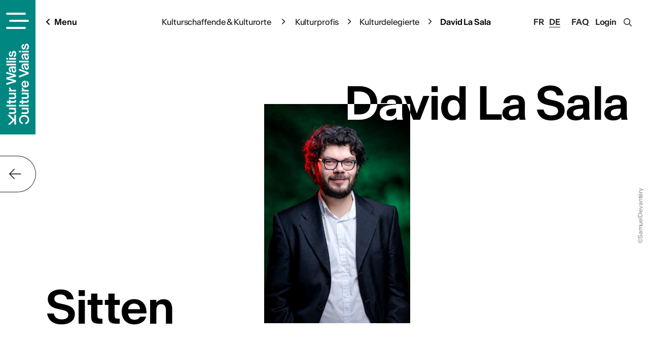

--- FILE ---
content_type: text/html; charset=utf-8
request_url: https://www.culturevalais.ch/de/kulturschaffende-kulturorte/kulturprofis-/kulturdelegierte/david-la-sala-9011
body_size: 16118
content:
<!DOCTYPE html>
<html lang="de">
<head>
<title>David La Sala | Kultur Wallis - Agenda, Veranstaltungen, Ausstellungen, Kurse, Workshops, Künstler, Tourismus, Festivals, Tagungen | Kultur Wallis</title>
<!-- Base --><base href="https://www.culturevalais.ch/">

<!-- Metadata --><meta charset="utf-8"><meta name="title" content="David La Sala | Kultur Wallis - Agenda, Veranstaltungen, Ausstellungen, Kurse, Workshops, Künstler, Tourismus, Festivals, Tagungen | Kultur Wallis"><meta name="description" content="Kultur Wallis fördert das Walliser Kulturschaffen innerhalb und ausserhalb des Kantons und setzt sich für die Anerkennung der künstlerischen Tätigkeit ein."><meta name="keywords" content="Kultur, Wallis, Veranstaltungen, Ausstellungen, Kurse, Workshops, Künstler, Tourismus, Tagungen"><meta name="robots" content="index,follow"><meta name="author" content="Kultur Wallis"><meta name="generator" content="indual CMS, www.indual.ch"><meta name="revisit-after" content="5 days">
<link rel="shortcut icon" href="favicon.ico" type="image/x-icon">
<link rel="apple-touch-icon" href="apple-touch-icon.png">
<link rel="apple-touch-icon" sizes="57x57" href="apple-touch-icon-57x57.png">
<link rel="apple-touch-icon" sizes="72x72" href="apple-touch-icon-72x72.png">
<link rel="apple-touch-icon" sizes="76x76" href="apple-touch-icon-76x76.png">
<link rel="apple-touch-icon" sizes="114x114" href="apple-touch-icon-114x114.png">
<link rel="apple-touch-icon" sizes="120x120" href="apple-touch-icon-120x120.png">
<link rel="apple-touch-icon" sizes="144x144" href="apple-touch-icon-144x144.png">
<link rel="apple-touch-icon" sizes="152x152" href="apple-touch-icon-152x152.png">
<link rel="apple-touch-icon" sizes="180x180" href="apple-touch-icon-180x180.png">
<meta name="viewport" content="width=device-width, initial-scale=1">
<meta name="apple-mobile-web-app-title" content="Kultur Wallis - Agenda, Veranstaltungen, Ausstellungen, Kurse, Workshops, Künstler, Tourismus, Festivals, Tagungen | Kultur Wallis">
<meta name="theme-color" content="#008782">
<link rel="alternate" type="application/rss+xml" title="Kultur Wallis - Agenda, Veranstaltungen, Ausstellungen, Kurse, Workshops, Künstler, Tourismus, Festivals, Tagungen | Kultur Wallis - Walliser Kulturdelegierte" href="https://www.culturevalais.ch?id=94&amp;mod_action=rss">
<meta property="og:title" content="David La Sala">
<meta property="og:url" content="https://www.culturevalais.ch/de/kulturschaffende-kulturorte/kulturprofis-/kulturdelegierte/david-la-sala-9011">
<meta property="og:image" content="https://www.culturevalais.ch/writable/media/1739454099-Samuel_Devantery_CVW_Studio_Web-21.jpg">
<meta property="og:description" content="Rue de St-Guérin 3CH - 1950 Sittend.lasala@sion.chwww.sion.ch+41 27 324 13 21">
<meta name="twitter:image" content="https://www.culturevalais.ch/writable/media/1739454099-Samuel_Devantery_CVW_Studio_Web-21.jpg">
<link rel="canonical" href="https://www.culturevalais.ch/de/kulturschaffende-kulturorte/kulturprofis-/kulturdelegierte/david-la-sala-9011">
<link rel="alternate" hreflang="fr" href="https://www.culturevalais.ch/fr/acteurs-lieux-culturels-/les-pros-du-metier-/delegue·e·s-culturel·le·s/david-la-sala-9011" />
<link rel="alternate" hreflang="de" href="https://www.culturevalais.ch/de/kulturschaffende-kulturorte/kulturprofis-/kulturdelegierte/david-la-sala-9011" />

<link href="https://www.culturevalais.ch/templates/kulturwallis_2020/css/misc/listing_2.css" rel="stylesheet" type="text/css" media="all"><link href="https://www.culturevalais.ch/assets/css/jquery.fancybox.min.css" rel="stylesheet" type="text/css" /><link href="https://www.culturevalais.ch/templates/kulturwallis_2020/klaro_cookies/css/style.css" rel="stylesheet" type="text/css" /><link href="https://www.culturevalais.ch/templates/kulturwallis_2020/css/fonts_2.css" rel="stylesheet" type="text/css" /><link href="https://www.culturevalais.ch/templates/kulturwallis_2020/css/styles_19.css" rel="stylesheet" type="text/css" /><link href="https://www.culturevalais.ch/templates/kulturwallis_2020/css/listing/Kompakte_Auflistung_mit_Spalten.css" rel="stylesheet" type="text/css" />



<!-- Google Tag Manager -->
<script>(function(w,d,s,l,i){w[l]=w[l]||[];w[l].push({'gtm.start':
new Date().getTime(),event:'gtm.js'});var f=d.getElementsByTagName(s)[0],
j=d.createElement(s),dl=l!='dataLayer'?'&l='+l:'';j.async=true;j.src=
'https://www.googletagmanager.com/gtm.js?id='+i+dl;f.parentNode.insertBefore(j,f);
})(window,document,'script','dataLayer','GTM-PGWLMDT');</script>
<!-- End Google Tag Manager -->

<!-- Facebook Pixel Verification -->
<meta name="facebook-domain-verification" content="j8oyd6fjajydkzwrbrc2i1gs7dn3ku" />
<!-- End Facebook Pixel Verification -->
</head>

<body id="phpcomasy"  lang="de" class="lazyload_images mod_listing module_page root_category_4 parent_category_150 css_kompakte_auflistung_mit_spalten mod_action_show_entry no_system_page is_desktop category_73 not_logged_in preload" data-page-id="94">
<!-- Google Tag Manager (noscript) -->
<noscript><iframe data-name="google_tag_manager" data-src="https://www.googletagmanager.com/ns.html?id=GTM-PGWLMDT" height="0" width="0" style="display:none;visibility:hidden"></iframe></noscript>
<!-- End Google Tag Manager (noscript) -->

<!-- menu -->
<div class="menu_wrap">
	<div class="menu_wrap_inner">
		<div class="navigation_wrap">
			<ul class="navigation level0" role="menu" aria-label="Navigation"><li role="menuitem" class="level0 sort-0 has_submenu" data-id="2" id="nav-2"><a href="https://www.culturevalais.ch/de/kultur-agenda" title="Suchfilter der Kultur Agenda"><span>Kultur Agenda</span></a><ul class="level1" role="menu" aria-label="Kultur Agenda"><li role="menuitem" class="level1 sort-0" data-id="109" id="nav-109"><a href="https://www.culturevalais.ch/de/kultur-agenda/gesamte-kultur-agenda-anzeigen" title=""><span>Gesamte Kultur Agenda anzeigen</span></a></li><li role="menuitem" class="level1 sort-1 has_submenu" data-id="10" id="nav-10"><a href="https://www.culturevalais.ch/de/kultur-agenda/wo" title=""><span>Wo?</span></a><ul class="level2" role="menu" aria-label="Wo?"><li role="menuitem" class="level2 sort-0" data-id="29" id="nav-29"><a href="https://www.culturevalais.ch/de/kultur-agenda/wo/oberwallis" title=""><span>Oberwallis</span></a></li><li role="menuitem" class="level2 sort-1" data-id="30" id="nav-30"><a href="https://www.culturevalais.ch/de/kultur-agenda/wo/mittelwallis" title=""><span>Mittelwallis</span></a></li><li role="menuitem" class="level2 sort-2" data-id="31" id="nav-31"><a href="https://www.culturevalais.ch/de/kultur-agenda/wo/unterwallis" title=""><span>Unterwallis</span></a></li></ul></li><li role="menuitem" class="level1 sort-2 has_submenu" data-id="11" id="nav-11"><a href="https://www.culturevalais.ch/de/kultur-agenda/wann" title=""><span>Wann?</span></a><ul class="level2" role="menu" aria-label="Wann?"><li role="menuitem" class="level2 sort-0" data-id="32" id="nav-32"><a href="https://www.culturevalais.ch/de/kultur-agenda/wann/heute" title=""><span>Heute</span></a></li><li role="menuitem" class="level2 sort-1" data-id="33" id="nav-33"><a href="https://www.culturevalais.ch/de/kultur-agenda/wann/morgen" title=""><span>Morgen</span></a></li><li role="menuitem" class="level2 sort-2" data-id="34" id="nav-34"><a href="https://www.culturevalais.ch/de/kultur-agenda/wann/am-wochenende" title=""><span>Am Wochenende</span></a></li></ul></li><li role="menuitem" class="level1 sort-3 has_submenu" data-id="91" id="nav-91"><a href="https://www.culturevalais.ch/de/kultur-agenda/wie" title=""><span>Wie?</span></a><ul class="level2" role="menu" aria-label="Wie?"><li role="menuitem" class="level2 sort-0" data-id="78" id="nav-78"><a href="https://www.culturevalais.ch/de/kultur-agenda/wie/veranstaltungen-" title=""><span>Veranstaltungen </span></a></li><li role="menuitem" class="level2 sort-1" data-id="8" id="nav-8"><a href="https://www.culturevalais.ch/de/kultur-agenda/wie/ausstellungen" title=""><span>Ausstellungen</span></a></li><li role="menuitem" class="level2 sort-2" data-id="9" id="nav-9"><a href="https://www.culturevalais.ch/de/kultur-agenda/wie/kurse-workshops" title=""><span>Kurse & Workshops</span></a></li></ul></li></ul></li><li role="menuitem" class="level0 sort-1 has_submenu" data-id="3" id="nav-3"><a href="https://www.culturevalais.ch/de/news" title="Aktuelles aus der Kultur"><span>News</span></a><ul class="level1" role="menu" aria-label="News"><li role="menuitem" class="level1 sort-0 has_submenu" data-id="16" id="nav-16"><a href="https://www.culturevalais.ch/de/news/im-rampenlicht" title=""><span>Im Rampenlicht</span></a><ul class="level2" role="menu" aria-label="Im Rampenlicht"><li role="menuitem" class="level2 sort-0" data-id="285" id="nav-285"><a href="https://www.culturevalais.ch/de/news/im-rampenlicht/theater-oberwallis-2026" title=""><span>Theater Oberwallis 2026</span></a></li><li role="menuitem" class="level2 sort-1" data-id="282" id="nav-282"><a href="https://www.culturevalais.ch/de/news/im-rampenlicht/kuenstler-wallis" title=""><span>Künstler Wallis</span></a></li><li role="menuitem" class="level2 sort-2" data-id="264" id="nav-264"><a href="https://www.culturevalais.ch/de/news/im-rampenlicht/nachhaltigkeit" title=""><span>Nachhaltigkeit</span></a></li></ul></li><li role="menuitem" class="level1 sort-1 has_submenu" data-id="12" id="nav-12"><a href="https://www.culturevalais.ch/de/news/kuenstlerportraits" title=""><span>Künstlerportraits</span></a><ul class="level2" role="menu" aria-label="Künstlerportraits"><li role="menuitem" class="level2 sort-0" data-id="283" id="nav-283"><a href="https://www.culturevalais.ch/de/news/kuenstlerportraits/nils-martenet-" title=""><span>Nils Martenet </span></a></li><li role="menuitem" class="level2 sort-1" data-id="275" id="nav-275"><a href="https://www.culturevalais.ch/de/news/kuenstlerportraits/pavillon-3" title=""><span>Pavillon 3</span></a></li></ul></li><li role="menuitem" class="level1 sort-2 has_submenu" data-id="104" id="nav-104"><a href="https://www.culturevalais.ch/de/news/blog-kultur-wallis" title=""><span>Blog Kultur Wallis</span></a><ul class="level2" role="menu" aria-label="Blog Kultur Wallis"><li role="menuitem" class="level2 sort-0" data-id="240" id="nav-240"><a href="https://www.culturevalais.ch/de/news/blog-kultur-wallis/lemme" title=""><span>Lemme</span></a></li><li role="menuitem" class="level2 sort-1" data-id="186" id="nav-186"><a href="https://www.culturevalais.ch/de/news/blog-kultur-wallis/lokale-museen-" title=""><span>Lokale Museen </span></a></li></ul></li><li role="menuitem" class="level1 sort-3 has_submenu" data-id="85" id="nav-85"><a href="https://www.culturevalais.ch/de/news/unsere-rendez-vous" title=""><span>Unsere Rendez-vous</span></a><ul class="level2" role="menu" aria-label="Unsere Rendez-vous"><li role="menuitem" class="level2 sort-0" data-id="15" id="nav-15"><a href="https://www.culturevalais.ch/de/news/unsere-rendez-vous/rendez-vous-der-kultur" title=""><span>Rendez-vous der Kultur</span></a></li><li role="menuitem" class="level2 sort-1" data-id="177" id="nav-177"><a href="https://www.culturevalais.ch/de/news/unsere-rendez-vous/kulturtraeff" title=""><span>KulturTräff</span></a></li><li role="menuitem" class="level2 sort-2" data-id="86" id="nav-86"><a href="https://www.culturevalais.ch/de/news/unsere-rendez-vous/und-was-sonst-noch-geschah-" title=""><span>Und was sonst noch geschah ...</span></a></li></ul></li><li role="menuitem" class="level1 sort-4" data-id="133" id="nav-133"><a href="https://www.culturevalais.ch/de/news/kulturplatz-auf-rro" title=""><span>Kulturplatz auf RRO</span></a></li></ul></li><li role="menuitem" class="level0 sort-2 current has_submenu" data-id="4" id="nav-4"><a href="https://www.culturevalais.ch/de/kulturschaffende-kulturorte" title="Künstlerporträts"><span>Kulturschaffende & Kulturorte</span></a><ul class="level1 current" role="menu" aria-label="Kulturschaffende & Kulturorte"><li role="menuitem" class="level1 sort-0" data-id="55" id="nav-55"><a href="https://www.culturevalais.ch/de/kulturschaffende-kulturorte/finde-professionelle-kuenstlerinnen" title=""><span>Finde professionelle KünstlerInnen</span></a></li><li role="menuitem" class="level1 sort-1 has_submenu" data-id="13" id="nav-13"><a href="https://www.culturevalais.ch/de/kulturschaffende-kulturorte/orte-der-kultur" title=""><span>Orte der Kultur</span></a><ul class="level2" role="menu" aria-label="Orte der Kultur"><li role="menuitem" class="level2 sort-0" data-id="40" id="nav-40"><a href="https://www.culturevalais.ch/de/kulturschaffende-kulturorte/orte-der-kultur/institutionen--veranstalter" title=""><span>Institutionen - Veranstalter</span></a></li><li role="menuitem" class="level2 sort-1" data-id="41" id="nav-41"><a href="https://www.culturevalais.ch/de/kulturschaffende-kulturorte/orte-der-kultur/infrastrukturen-" title=""><span>Infrastrukturen </span></a></li><li role="menuitem" class="level2 sort-2" data-id="220" id="nav-220"><a href="https://www.culturevalais.ch/de/kulturschaffende-kulturorte/orte-der-kultur/festivals" title=""><span>Festivals</span></a></li></ul></li><li role="menuitem" class="level1 sort-2 current has_submenu" data-id="150" id="nav-150"><a href="https://www.culturevalais.ch/de/kulturschaffende-kulturorte/kulturprofis-" title="Kulturarbeiter"><span>Kulturprofis </span></a><ul class="level2 current" role="menu" aria-label="Kulturprofis "><li role="menuitem" class="level2 sort-0 current" data-id="73" id="nav-73"><a href="https://www.culturevalais.ch/de/kulturschaffende-kulturorte/kulturprofis-/kulturdelegierte" title=""><span>Kulturdelegierte</span></a></li><li role="menuitem" class="level2 sort-1" data-id="129" id="nav-129"><a href="https://www.culturevalais.ch/de/kulturschaffende-kulturorte/kulturprofis-/kulturvermittlerinnen-" title=""><span>KulturvermittlerInnen </span></a></li><li role="menuitem" class="level2 sort-2" data-id="130" id="nav-130"><a href="https://www.culturevalais.ch/de/kulturschaffende-kulturorte/kulturprofis-/kulturmanagerinnen-" title=""><span>KulturmanagerInnen </span></a></li><li role="menuitem" class="level2 sort-3" data-id="131" id="nav-131"><a href="https://www.culturevalais.ch/de/kulturschaffende-kulturorte/kulturprofis-/kuratorinnen-" title=""><span>Kurator*innen </span></a></li><li role="menuitem" class="level2 sort-4" data-id="132" id="nav-132"><a href="https://www.culturevalais.ch/de/kulturschaffende-kulturorte/kulturprofis-/technik-creator" title=""><span>Technik Creator</span></a></li></ul></li><li role="menuitem" class="level1 sort-3 has_submenu" data-id="245" id="nav-245"><a href="https://www.culturevalais.ch/de/kulturschaffende-kulturorte/kunst-entdecken" title="Kulturarbeiter"><span>Kunst entdecken</span></a><ul class="level2" role="menu" aria-label="Kunst entdecken"><li role="menuitem" class="level2 sort-0" data-id="70" id="nav-70"><a href="https://www.culturevalais.ch/de/kulturschaffende-kulturorte/kunst-entdecken/portfolios-bildende-kunst" title=""><span>Portfolios bildende Kunst</span></a></li><li role="menuitem" class="level2 sort-1" data-id="167" id="nav-167"><a href="https://www.culturevalais.ch/de/kulturschaffende-kulturorte/kunst-entdecken/playlists-valais" title=""><span>Playlists Valais</span></a></li></ul></li></ul></li><li role="menuitem" class="level0 sort-3 has_submenu" data-id="110" id="nav-110"><a href="https://www.culturevalais.ch/de/heisse-tipps" title="Weiterentwicklung"><span>Heisse Tipps</span></a><ul class="level1" role="menu" aria-label="Heisse Tipps"><li role="menuitem" class="level1 sort-0" data-id="22" id="nav-22"><a href="https://www.culturevalais.ch/de/heisse-tipps/unser-weiterbildungsangebot-" title=""><span>Unser Weiterbildungsangebot </span></a></li><li role="menuitem" class="level1 sort-1" data-id="87" id="nav-87"><a href="https://www.culturevalais.ch/de/heisse-tipps/jobs-ausschreibungen" title=""><span>Jobs & Ausschreibungen</span></a></li><li role="menuitem" class="level1 sort-2" data-id="144" id="nav-144"><a href="https://www.culturevalais.ch/de/heisse-tipps/angebote-fuer-schulen" title=""><span>Angebote für Schulen</span></a></li><li role="menuitem" class="level1 sort-3" data-id="64" id="nav-64"><a href="https://www.culturevalais.ch/de/heisse-tipps/1000-und-1-gute-ratschlaege-" title=""><span>1000 und 1 gute Ratschläge </span></a></li></ul></li><li role="menuitem" class="level0 sort-4 has_submenu" data-id="6" id="nav-6"><a href="https://www.culturevalais.ch/de/kultur-wallis" title="Mehr Infos & Kontakt"><span>Kultur Wallis</span></a><ul class="level1" role="menu" aria-label="Kultur Wallis"><li role="menuitem" class="level1 sort-0 has_submenu" data-id="99" id="nav-99"><a href="https://www.culturevalais.ch/de/kultur-wallis/unser-verein" title=""><span>Unser Verein</span></a><ul class="level2" role="menu" aria-label="Unser Verein"><li role="menuitem" class="level2 sort-0" data-id="65" id="nav-65"><a href="https://www.culturevalais.ch/de/kultur-wallis/unser-verein/vision-auftrag" title=""><span>Vision & Auftrag</span></a></li><li role="menuitem" class="level2 sort-1" data-id="111" id="nav-111"><a href="https://www.culturevalais.ch/de/kultur-wallis/unser-verein/vorstand-mitglieder" title=""><span>Vorstand & Mitglieder</span></a></li><li role="menuitem" class="level2 sort-2" data-id="24" id="nav-24"><a href="https://www.culturevalais.ch/de/kultur-wallis/unser-verein/unser-team-kultur-wallis" title=""><span>Unser Team Kultur Wallis</span></a></li><li role="menuitem" class="level2 sort-3" data-id="98" id="nav-98"><a href="https://www.culturevalais.ch/de/kultur-wallis/unser-verein/valais-excellence" title=""><span>Valais excellence</span></a></li></ul></li><li role="menuitem" class="level1 sort-1" data-id="68" id="nav-68"><a href="https://www.culturevalais.ch/de/kultur-wallis/corporate-design-logo" title=""><span>Corporate Design & Logo</span></a></li><li role="menuitem" class="level1 sort-2" data-id="26" id="nav-26"><a href="https://www.culturevalais.ch/de/kultur-wallis/taetigkeitsberichte" title=""><span>Tätigkeitsberichte</span></a></li><li role="menuitem" class="level1 sort-3 has_submenu" data-id="27" id="nav-27"><a href="https://www.culturevalais.ch/de/kultur-wallis/aus-der-presse" title=""><span>Aus der Presse</span></a><ul class="level2" role="menu" aria-label="Aus der Presse"><li role="menuitem" class="level2 sort-0" data-id="66" id="nav-66"><a href="https://www.culturevalais.ch/de/kultur-wallis/aus-der-presse/medienspiegel" title=""><span>Medienspiegel</span></a></li><li role="menuitem" class="level2 sort-1" data-id="67" id="nav-67"><a href="https://www.culturevalais.ch/de/kultur-wallis/aus-der-presse/medienmitteilungen" title=""><span>Medienmitteilungen</span></a></li></ul></li><li role="menuitem" class="level1 sort-4" data-id="20" id="nav-20"><a href="https://www.culturevalais.ch/de/kultur-wallis/newsletter" title=""><span>Newsletter</span></a></li><li role="menuitem" class="level1 sort-5" data-id="101" id="nav-101"><a href="https://www.culturevalais.ch/de/kultur-wallis/kontakt" title=""><span>Kontakt</span></a></li></ul></li></ul>
			<div class="close_main_nav"></div>
		</div>
		<div class="menu_line">
			<div class="social_media">
					<a href="https://www.facebook.com/CultureValais.KulturWallis" target="blank" class="icon"><i class="fab fa-facebook"></i></a>
					<a href="https://www.instagram.com/culturevalais/" target="blank" class="icon"><i class="fab fa-instagram"></i></a>
					<a href="https://www.tiktok.com/@culture_valais" target="blank" class="icon"><i class="fab fa-tiktok"></i></a>
					<a href="https://www.youtube.com/channel/UCWF5qF8hlFdfXEI2g-lTiNg" target="blank" class="icon"><i class="fab fa-youtube"></i></a>
					<a href="https://www.linkedin.com/company/plattform-kultur-wallis" target="blank" class="icon"><i class="fab fa-linkedin"></i></a>
					<a href="https://mx3.ch/partners/culturevalais" target="blank" class="icon">
						<svg width="35px" height="14px" viewBox="0 0 35 14" version="1.1" xmlns="http://www.w3.org/2000/svg" xmlns:xlink="http://www.w3.org/1999/xlink">
						    <g id="Webedesign" stroke="none" stroke-width="1" fill="none" fill-rule="evenodd">
						        <g id="Vorschlag-1" transform="translate(-342.000000, -12457.000000)" fill="#231F20">
						            <g id="Group-44" transform="translate(-621.000000, 3304.000000)">
						                <g id="Group-23" transform="translate(572.000000, 8854.000000)">
						                    <g id="Group-54" transform="translate(391.000000, 299.111111)">
						                        <path d="M25.2341476,8.77048776 C24.4313643,9.60075351 23.6285809,10.430753 22.7422254,11.347294 C21.6568754,10.4169063 20.6455698,9.54936118 19.5245587,8.58781864 C18.5521809,9.58344522 17.5964087,10.5617635 16.5189532,11.6644352 C15.5860476,10.8333706 14.6983309,10.0425145 13.692742,9.14674353 C14.6983309,8.07549301 15.6353198,7.0774699 16.6460809,6.00089374 C15.6051032,5.03429185 14.6297309,4.12893471 13.5242365,3.10241948 C14.359142,2.18774248 15.1562087,1.31487169 16.0624365,0.321907926 C17.1347198,1.24883387 18.1348643,2.11344994 19.2291976,3.05954816 C20.2233532,2.06551927 21.1875643,1.10131391 22.2756365,0.0130213709 C23.1935698,0.851541854 24.0698532,1.65198408 25.0335198,2.53204448 C24.0761143,3.5918449 23.1859476,4.57735278 22.2658365,5.59614585 C23.2657087,6.68736748 24.2348198,7.74503765 25.2039309,8.80270782 L25.2341476,8.77048776 Z" id="Fill-6"></path>
						                        <path d="M6.52605649,1.85704747 C7.93970649,0.559990226 9.43502316,0.329390436 11.0190843,1.09068928 C12.5846343,1.84293455 13.0980454,3.18738991 13.0531287,4.83806901 C13.0071232,6.5204356 13.0215509,8.20653014 13.0819843,9.88836418 C13.1116565,10.721559 12.8623009,11.091424 11.9601565,11.1161882 C11.0321509,11.1417513 10.9376898,10.6661725 10.9472176,9.95333686 C10.9692676,8.27017142 10.9706287,6.58594086 10.9374176,4.90277542 C10.9093787,3.49414621 10.2971509,2.75015567 9.26025649,2.75947552 C8.16755649,2.76932794 7.61222316,3.45819821 7.60160649,4.89052647 C7.58881205,6.6184272 7.57955649,8.34739306 7.62937316,10.0739624 C7.65360093,10.905027 7.29399538,11.1409524 6.50155649,11.1497397 C5.71292871,11.1587933 5.48643982,10.8485753 5.49760093,10.1194965 C5.52509538,8.34792563 5.51828982,6.57502331 5.4690176,4.80398497 C5.43063427,3.42358161 4.76722871,2.69503539 3.67507316,2.80634107 C2.39971205,2.93602016 2.10707316,3.81794453 2.1198676,4.90517195 C2.14055649,6.63307268 2.11278982,8.36177226 2.16532871,10.0880753 C2.18955649,10.8839908 1.90317871,11.1864865 1.08188427,11.2139135 C0.152789823,11.2448022 0.0697620452,10.7670932 0.0754787118,10.0515947 C0.0888176007,8.45736733 0.0890898229,6.86074338 0.0106898229,5.26891249 C-0.0734268437,3.55113046 0.317212045,2.06847499 1.9581676,1.19134369 C3.58224538,0.323265961 5.10233427,0.661177201 6.52605649,1.85704747" id="Fill-8"></path>
						                        <path d="M25.2038493,8.80273445 C26.3417382,8.74894558 27.398777,8.50343403 28.4536382,9.50252226 C28.9390104,9.96212415 30.3474882,9.80634947 31.1823937,9.51077699 C32.1528659,9.16754012 32.1879826,8.10933739 31.941077,7.19998602 C31.6677659,6.19370819 30.8611715,5.84141775 29.8689215,5.8219792 C29.2406326,5.80946397 28.6120715,5.81958266 27.7096548,5.81958266 C28.4043659,4.66631743 29.0220382,3.64139989 29.7815382,2.38108949 C28.7005437,2.38108949 27.822627,2.33688676 26.9517882,2.39280588 C25.9878493,2.45511575 25.9758715,1.88340934 25.9742382,1.20945084 C25.9726048,0.534427201 25.9922048,-0.0138464337 26.9436215,0.000266486485 C29.2923548,0.0354156461 31.6419048,0.0117165915 34.3186659,0.0117165915 C33.3762326,1.40303749 32.5508548,2.62047657 31.727927,3.83498655 C34.420477,5.63052279 35.126077,7.23300493 34.2862715,9.56003907 C33.5806715,11.5153442 31.759777,12.5881924 29.449427,12.4095175 C27.2226493,12.2372334 25.659277,10.8877187 25.2340659,8.77051439 L25.2038493,8.80273445 Z" id="Fill-10"></path>
						                    </g>
						                </g>
						            </g>
						        </g>
						    </g>
						</svg>
					</a>
				</div>
		</div>
	</div>
</div>

						<div id="portlets_menu" class="portlets portlets_menu">
							<div class="portlets_inner_wrap">
					<div class="portlet portlet_listing portlet_index_1  portlet_listing_2 portlet_no_subtitle portrait_listing " id="portlet_listing_57"><div class="portlet_inner"><div class="cf"></div><div class="portlet-content">
					<div class="portlet_text_wrap"><h3 class="portlet-title"><a href="https://www.culturevalais.ch/de/news/kuenstlerportraits"><span>Künstlerportrait</span></a></h3><div id="portlet-listing-2" class="portlet-listing-entry-wrap"><div class="portlet-listing-entry entry_status_published portlet-listing-entry-0 element_link_entire portlet-listing-2-22365 portlet-listing-entry-no-subtitle" id="portlet-entry-2-0-22365" data-entry-id="22365" data-listing-page-id="51"><div class="portlet-listing-entry-inline"><div id="resource_container_listing_22365_pictures_0" class="resource_container pictures portlet-listing-pictures">	<div id="resource_9741_69765c2170b3b" class="resource resource_9741 picture picture_0">		<span class="resource_background">		<a href="https://www.culturevalais.ch/de/news/kuenstlerportraits/nils-martenet-" class="resource_link"  target="_self"><span><picture>  <source media="(min-width: 300px)" srcset="writable/cache/2/22/_src22599fb08f224dee5532a09ec2cefc19_par0632cb4ad634867041efdd7c390bf643_dat1764346820.webp 1x, writable/cache/2/22/_src22599fb08f224dee5532a09ec2cefc19_parfd80711ae2f035f3bdeeac796ade33af_dat1764346820.webp 2x" />  <img loading="lazy" 
							src="writable/cache/2/22/_src22599fb08f224dee5532a09ec2cefc19_parb9b1558b0d770f2d8f33afaec2c37c09_dat1764346820.webp" alt="" 
							srcset="writable/cache/2/22/_src22599fb08f224dee5532a09ec2cefc19_parb9b1558b0d770f2d8f33afaec2c37c09_dat1764346820.webp 1x, writable/cache/2/22/_src22599fb08f224dee5532a09ec2cefc19_par8a9ac44511a3c794e320426fe627b001_dat1764346820.webp 2x"
							class="resource_image" width="250" height="300"></picture>		</span></a>		</span>	</div><div class="cf"></div></div><div class="portlet-listing-content-container"><h2><a class="portlet-entry-title" href="https://www.culturevalais.ch/de/news/kuenstlerportraits/nils-martenet-" title="Mehr zu: Nils Martenet" target="_self"><span>Nils Martenet</span></a></h2><a class="portlet_listing_entry_link" href="https://www.culturevalais.ch/de/news/kuenstlerportraits/nils-martenet-" target="_self" aria-hidden="true"><span></span></a><div class="cf"></div></div><div class="cf"></div></div><div class="cf"></div></div><div class="portlet-listing-entry entry_status_published portlet-listing-entry-1 element_link_entire portlet-listing-2-22310 portlet-listing-entry-no-subtitle" id="portlet-entry-2-1-22310" data-entry-id="22310" data-listing-page-id="51"><div class="portlet-listing-entry-inline"><div id="resource_container_listing_22310_pictures_0" class="resource_container pictures portlet-listing-pictures">	<div id="resource_9697_69765c2170cfb" class="resource resource_9697 picture picture_0">		<span class="resource_background">		<a href="https://www.culturevalais.ch/de/news/kuenstlerportraits/pavillon-3" class="resource_link"  target="_self"><span><picture>  <source media="(min-width: 300px)" srcset="writable/cache/b/ba/_srcba12c0cfdf3e6cf420f2f684c428ec2f_par0632cb4ad634867041efdd7c390bf643_dat1759817290.webp 1x, writable/cache/b/ba/_srcba12c0cfdf3e6cf420f2f684c428ec2f_parfd80711ae2f035f3bdeeac796ade33af_dat1759817290.webp 2x" />  <img loading="lazy" 
							src="writable/cache/b/ba/_srcba12c0cfdf3e6cf420f2f684c428ec2f_parb9b1558b0d770f2d8f33afaec2c37c09_dat1759817290.webp" alt="" 
							srcset="writable/cache/b/ba/_srcba12c0cfdf3e6cf420f2f684c428ec2f_parb9b1558b0d770f2d8f33afaec2c37c09_dat1759817290.webp 1x, writable/cache/b/ba/_srcba12c0cfdf3e6cf420f2f684c428ec2f_par8a9ac44511a3c794e320426fe627b001_dat1759817290.webp 2x"
							class="resource_image" width="250" height="300"></picture>		</span></a>		</span>	</div><div class="cf"></div></div><div class="portlet-listing-content-container"><h2><a class="portlet-entry-title" href="https://www.culturevalais.ch/de/news/kuenstlerportraits/pavillon-3" title="Mehr zu: Pavillon 3" target="_self"><span>Pavillon 3</span></a></h2><a class="portlet_listing_entry_link" href="https://www.culturevalais.ch/de/news/kuenstlerportraits/pavillon-3" target="_self" aria-hidden="true"><span></span></a><div class="cf"></div></div><div class="cf"></div></div><div class="cf"></div></div><div class="portlet-listing-entry entry_status_published portlet-listing-entry-2 element_link_entire portlet-listing-2-22217 portlet-listing-entry-no-subtitle" id="portlet-entry-2-2-22217" data-entry-id="22217" data-listing-page-id="51"><div class="portlet-listing-entry-inline"><div id="resource_container_listing_22217_pictures_0" class="resource_container pictures portlet-listing-pictures">	<div id="resource_9475_69765c2170eb5" class="resource resource_9475 picture picture_0">		<span class="resource_background">		<a href="https://www.culturevalais.ch/de/news/kuenstlerportraits/alessandro-magnani" class="resource_link"  target="_self"><span><picture>  <source media="(min-width: 300px)" srcset="writable/cache/b/b6/_srcb62b80515cf799882836f1ae3a72b671_par0632cb4ad634867041efdd7c390bf643_dat1754293072.webp 1x, writable/cache/b/b6/_srcb62b80515cf799882836f1ae3a72b671_parfd80711ae2f035f3bdeeac796ade33af_dat1754293072.webp 2x" />  <img loading="lazy" 
							src="writable/cache/b/b6/_srcb62b80515cf799882836f1ae3a72b671_parb9b1558b0d770f2d8f33afaec2c37c09_dat1754293072.webp" alt="" 
							srcset="writable/cache/b/b6/_srcb62b80515cf799882836f1ae3a72b671_parb9b1558b0d770f2d8f33afaec2c37c09_dat1754293072.webp 1x, writable/cache/b/b6/_srcb62b80515cf799882836f1ae3a72b671_par8a9ac44511a3c794e320426fe627b001_dat1754293072.webp 2x"
							class="resource_image" width="250" height="300"></picture>		</span></a>		</span>	</div><div class="cf"></div></div><div class="portlet-listing-content-container"><h2><a class="portlet-entry-title" href="https://www.culturevalais.ch/de/news/kuenstlerportraits/alessandro-magnani" title="Mehr zu: Alessandro Magnani" target="_self"><span>Alessandro Magnani</span></a></h2><a class="portlet_listing_entry_link" href="https://www.culturevalais.ch/de/news/kuenstlerportraits/alessandro-magnani" target="_self" aria-hidden="true"><span></span></a><div class="cf"></div></div><div class="cf"></div></div><div class="cf"></div></div><div class="portlet-listing-entry entry_status_published portlet-listing-entry-3 element_link_entire portlet-listing-2-22187 portlet-listing-entry-no-subtitle" id="portlet-entry-2-3-22187" data-entry-id="22187" data-listing-page-id="51"><div class="portlet-listing-entry-inline"><div id="resource_container_listing_22187_pictures_0" class="resource_container pictures portlet-listing-pictures">	<div id="resource_9434_69765c217106f" class="resource resource_9434 picture picture_0">		<span class="resource_background">		<a href="https://www.culturevalais.ch/de/news/kuenstlerportraits/christine-dandres" class="resource_link"  target="_self"><span><picture>  <source media="(min-width: 300px)" srcset="writable/cache/f/fe/_srcfe6f3b4f2c5d256132b7401c60308cbe_par0632cb4ad634867041efdd7c390bf643_dat1747407214.webp 1x, writable/cache/f/fe/_srcfe6f3b4f2c5d256132b7401c60308cbe_parfd80711ae2f035f3bdeeac796ade33af_dat1747407214.webp 2x" />  <img loading="lazy" 
							src="writable/cache/f/fe/_srcfe6f3b4f2c5d256132b7401c60308cbe_parb9b1558b0d770f2d8f33afaec2c37c09_dat1747407214.webp" alt="" 
							srcset="writable/cache/f/fe/_srcfe6f3b4f2c5d256132b7401c60308cbe_parb9b1558b0d770f2d8f33afaec2c37c09_dat1747407214.webp 1x, writable/cache/f/fe/_srcfe6f3b4f2c5d256132b7401c60308cbe_par8a9ac44511a3c794e320426fe627b001_dat1747407214.webp 2x"
							class="resource_image" width="250" height="300"></picture>		</span></a>		</span>	</div><div class="cf"></div></div><div class="portlet-listing-content-container"><h2><a class="portlet-entry-title" href="https://www.culturevalais.ch/de/news/kuenstlerportraits/christine-dandres" title="Mehr zu: Christine D'Andrès" target="_self"><span>Christine D'Andrès</span></a></h2><a class="portlet_listing_entry_link" href="https://www.culturevalais.ch/de/news/kuenstlerportraits/christine-dandres" target="_self" aria-hidden="true"><span></span></a><div class="cf"></div></div><div class="cf"></div></div><div class="cf"></div></div><div class="portlet-listing-entry entry_status_published portlet-listing-entry-4 element_link_entire portlet-listing-2-22138 portlet-listing-entry-no-subtitle" id="portlet-entry-2-4-22138" data-entry-id="22138" data-listing-page-id="51"><div class="portlet-listing-entry-inline"><div id="resource_container_listing_22138_pictures_0" class="resource_container pictures portlet-listing-pictures">	<div id="resource_9366_69765c217121a" class="resource resource_9366 picture picture_0">		<span class="resource_background">		<a href="https://www.culturevalais.ch/de/news/kuenstlerportraits/benoît-schmid" class="resource_link"  target="_self"><span><picture>  <source media="(min-width: 300px)" srcset="writable/cache/5/5d/_src5df635f56b3f20f146c494c8241df777_par0632cb4ad634867041efdd7c390bf643_dat1744719672.webp 1x, writable/cache/5/5d/_src5df635f56b3f20f146c494c8241df777_parfd80711ae2f035f3bdeeac796ade33af_dat1744719672.webp 2x" />  <img loading="lazy" 
							src="writable/cache/5/5d/_src5df635f56b3f20f146c494c8241df777_parb9b1558b0d770f2d8f33afaec2c37c09_dat1744719672.webp" alt="" 
							srcset="writable/cache/5/5d/_src5df635f56b3f20f146c494c8241df777_parb9b1558b0d770f2d8f33afaec2c37c09_dat1744719672.webp 1x, writable/cache/5/5d/_src5df635f56b3f20f146c494c8241df777_par8a9ac44511a3c794e320426fe627b001_dat1744719672.webp 2x"
							class="resource_image" width="250" height="300"></picture>		</span></a>		</span>	</div><div class="cf"></div></div><div class="portlet-listing-content-container"><h2><a class="portlet-entry-title" href="https://www.culturevalais.ch/de/news/kuenstlerportraits/benoît-schmid" title="Mehr zu: Benoît Schmid" target="_self"><span>Benoît Schmid</span></a></h2><a class="portlet_listing_entry_link" href="https://www.culturevalais.ch/de/news/kuenstlerportraits/benoît-schmid" target="_self" aria-hidden="true"><span></span></a><div class="cf"></div></div><div class="cf"></div></div><div class="cf"></div></div><div class="portlet-listing-entry entry_status_published portlet-listing-entry-5 element_link_entire portlet-listing-2-22067 portlet-listing-entry-no-subtitle" id="portlet-entry-2-5-22067" data-entry-id="22067" data-listing-page-id="51"><div class="portlet-listing-entry-inline"><div id="resource_container_listing_22067_pictures_0" class="resource_container pictures portlet-listing-pictures">	<div id="resource_9252_69765c21713c8" class="resource resource_9252 picture picture_0">		<span class="resource_background">		<a href="https://www.culturevalais.ch/de/news/kuenstlerportraits/sabine-burchard" class="resource_link"  target="_self"><span><picture>  <source media="(min-width: 300px)" srcset="writable/cache/2/2c/_src2ce1d25afc050b12784860c2a5efb786_par0632cb4ad634867041efdd7c390bf643_dat1737366340.webp 1x, writable/cache/2/2c/_src2ce1d25afc050b12784860c2a5efb786_parfd80711ae2f035f3bdeeac796ade33af_dat1737366340.webp 2x" />  <img loading="lazy" 
							src="writable/cache/2/2c/_src2ce1d25afc050b12784860c2a5efb786_parb9b1558b0d770f2d8f33afaec2c37c09_dat1737366340.webp" alt="" 
							srcset="writable/cache/2/2c/_src2ce1d25afc050b12784860c2a5efb786_parb9b1558b0d770f2d8f33afaec2c37c09_dat1737366340.webp 1x, writable/cache/2/2c/_src2ce1d25afc050b12784860c2a5efb786_par8a9ac44511a3c794e320426fe627b001_dat1737366340.webp 2x"
							class="resource_image" width="250" height="300"></picture>		</span></a>		</span>	</div><div class="cf"></div></div><div class="portlet-listing-content-container"><h2><a class="portlet-entry-title" href="https://www.culturevalais.ch/de/news/kuenstlerportraits/sabine-burchard" title="Mehr zu: Sabine Burchard" target="_self"><span>Sabine Burchard</span></a></h2><a class="portlet_listing_entry_link" href="https://www.culturevalais.ch/de/news/kuenstlerportraits/sabine-burchard" target="_self" aria-hidden="true"><span></span></a><div class="cf"></div></div><div class="cf"></div></div><div class="cf"></div></div><div class="portlet-listing-entry entry_status_published portlet-listing-entry-6 element_link_entire portlet-listing-2-21994 portlet-listing-entry-no-subtitle" id="portlet-entry-2-6-21994" data-entry-id="21994" data-listing-page-id="51"><div class="portlet-listing-entry-inline"><div id="resource_container_listing_21994_pictures_0" class="resource_container pictures portlet-listing-pictures">	<div id="resource_9162_69765c2171572" class="resource resource_9162 picture picture_0">		<span class="resource_background">		<a href="https://www.culturevalais.ch/de/news/kuenstlerportraits/jonas-imhof" class="resource_link"  target="_self"><span><picture>  <source media="(min-width: 300px)" srcset="writable/cache/4/42/_src4269e84ff3bbe0f60509cb27e3533eb6_par0632cb4ad634867041efdd7c390bf643_dat1730821009.webp 1x, writable/cache/4/42/_src4269e84ff3bbe0f60509cb27e3533eb6_parfd80711ae2f035f3bdeeac796ade33af_dat1730821009.webp 2x" />  <img loading="lazy" 
							src="writable/cache/4/42/_src4269e84ff3bbe0f60509cb27e3533eb6_parb9b1558b0d770f2d8f33afaec2c37c09_dat1730821009.webp" alt="" 
							srcset="writable/cache/4/42/_src4269e84ff3bbe0f60509cb27e3533eb6_parb9b1558b0d770f2d8f33afaec2c37c09_dat1730821009.webp 1x, writable/cache/7/71/_src71ed9a4759fb9e00cfbcc646e00a6399_par8a9ac44511a3c794e320426fe627b001_dat1730821009.webp 2x"
							class="resource_image" width="250" height="300"></picture>		</span></a>		</span>	</div><div class="cf"></div></div><div class="portlet-listing-content-container"><h2><a class="portlet-entry-title" href="https://www.culturevalais.ch/de/news/kuenstlerportraits/jonas-imhof" title="Mehr zu: Jonas Imhof" target="_self"><span>Jonas Imhof</span></a></h2><a class="portlet_listing_entry_link" href="https://www.culturevalais.ch/de/news/kuenstlerportraits/jonas-imhof" target="_self" aria-hidden="true"><span></span></a><div class="cf"></div></div><div class="cf"></div></div><div class="cf"></div></div>
			<div class="cf"></div>
			</div>
		<a href="https://www.culturevalais.ch/de/news/kuenstlerportraits" class="portlet_listing_link button "><span>Mehr</span></a></div><div class="cf"></div></div></div></div><div class="portlet portlet_cache portlet_index_2  " id="portlet_cache_83"><div class="portlet_inner"><div class="cf"></div><div class="portlet-content">
					<div class="portlet_text_wrap"><h4><a href="https://www.culturevalais.ch/de/heisse-tipps/unser-weiterbildungsangebot-"><span>Weiterbildungsangebot</span></a></h4>	<div class="home_courses">
			<article>
						
			<div class="article_inner">
			
							
				<div class="pictures">
																	<a href="https://agenda.culturevalais.ch/de/course/show/2181" title=""><span><img src="https://agenda.culturevalais.ch/uploads/thumbs_default/f6/f6a936591a091a4fd8cc41744e615bb7.png" alt="" height="600" /></span></a>
										
					<div class="clone_wrap" style="display: none;">
												<div class="article_dates clone">Sa,&nbsp;14.03.2026</div>
												<h2  class="article_title clone" ><a href="https://agenda.culturevalais.ch/de/course/show/2181"><span>Die Kunst der Steuererklärung</span></a></h2>
													<h3 class="subtitle clone">für Kulturschaffende</h3>
											</div>
				</div>
				
					
			<div class="content">
									<div class="article_dates">Sa,&nbsp;14.03.2026</div>
								<h2 class="article_title"><a href="https://agenda.culturevalais.ch/de/course/show/2181"><span>Die Kunst der Steuererklärung</span></a></h2>
									<h3 class="subtitle">für Kulturschaffende</h3>
							</div>
			<div class="article_link_wrap">
				<a href="https://agenda.culturevalais.ch/de/course/show/2181" class="detail_link"><span>Mehr dazu</span></a>
			</div>
			<a href="https://agenda.culturevalais.ch/de/course/show/2181" class="article_entry_link"><span></span></a>
			</div>
		</article>
			<article>
						
			<div class="article_inner">
			
							
				<div class="pictures">
																	<a href="https://agenda.culturevalais.ch/de/course/show/2233" title=""><span><img src="https://agenda.culturevalais.ch/uploads/thumbs_default/14/149b891aaa992511a6350d4db32cc3a7.png" alt="" height="600" /></span></a>
										
					<div class="clone_wrap" style="display: none;">
												<div class="article_dates clone">Mi,&nbsp;06.05.2026</div>
												<h2  class="article_title clone" ><a href="https://agenda.culturevalais.ch/de/course/show/2233"><span>Pro Helvetia stellt sich vor</span></a></h2>
											</div>
				</div>
				
					
			<div class="content">
									<div class="article_dates">Mi,&nbsp;06.05.2026</div>
								<h2 class="article_title"><a href="https://agenda.culturevalais.ch/de/course/show/2233"><span>Pro Helvetia stellt sich vor</span></a></h2>
							</div>
			<div class="article_link_wrap">
				<a href="https://agenda.culturevalais.ch/de/course/show/2233" class="detail_link"><span>Mehr dazu</span></a>
			</div>
			<a href="https://agenda.culturevalais.ch/de/course/show/2233" class="article_entry_link"><span></span></a>
			</div>
		</article>
		</div>
</div><div class="cf"></div></div></div></div><div class="portlet portlet_content portlet_index_3  portlet_content_50 portlet_no_subtitle " id="portlet_content_87"><div class="portlet_inner"><div class="cf"></div><div class="portlet-content">
					<div class="portlet_text_wrap"><h3 class="portlet-title">Lust auf auf ein einzigartiges Kulturerlebnis im Wallis?</h3><div class="portlet_content_introduction"><p>Das vielfältige Kulturangebot im Wallis reicht von jahrtausende altem Kulturerbe bis zu zeitgenössischer Kunst in allen Variationen. In der Kultur Agenda kommt jeder auf seinen Geschmack!</p>
</div><div class="portlet_content_description"><h2>Ich suche ein Kulturerlebnis &hellip;</h2>
</div></div><div class="cf"></div></div></div></div><div class="portlet portlet_listing portlet_index_4  portlet_listing_3 portlet_no_subtitle " id="portlet_listing_58"><div class="portlet_inner"><div class="cf"></div><div class="portlet-content">
					<div class="portlet_text_wrap"><h3 class="portlet-title">Im Rampenlicht</h3><div id="portlet-listing-3" class="portlet-listing-entry-wrap"><div class="portlet-listing-entry entry_status_published portlet-listing-entry-0 element_link_entire portlet-listing-3-22418 portlet-listing-entry-no-subtitle" id="portlet-entry-3-0-22418" data-entry-id="22418" data-listing-page-id="65"><div class="portlet-listing-entry-inline"><div class="portlet-listing-content-container"><h2><a class="portlet-entry-title" href="https://www.culturevalais.ch/de/news/im-rampenlicht/theater-oberwallis-2026" title="Mehr zu: Bühnen Wallis 2026" target="_self"><span>Bühnen Wallis 2026</span></a></h2><div id="resource_container_listing_22418_pictures_0" class="resource_container pictures portlet-listing-pictures">	<div id="resource_9828_69765c2189f29" class="resource resource_9828 picture picture_0">		<span class="resource_background">		<a href="https://www.culturevalais.ch/de/news/im-rampenlicht/theater-oberwallis-2026" class="resource_link"  target="_self"><span><picture>  <source media="(min-width: 300px)" srcset="writable/cache/c/c4/_srcc4b45724d71379e8b4a4ec820525f909_par54edd25404eff910f20bf7f672f09654_dat1768469132.webp 1x, writable/cache/c/c4/_srcc4b45724d71379e8b4a4ec820525f909_pare472707b05afde3c837d68f6db6970ba_dat1768469132.webp 2x" />  <img loading="lazy" 
							src="writable/cache/c/c4/_srcc4b45724d71379e8b4a4ec820525f909_par09a85dd9ce7fd2a504aaf791f9ba859c_dat1768469132.webp" alt="" 
							srcset="writable/cache/c/c4/_srcc4b45724d71379e8b4a4ec820525f909_par09a85dd9ce7fd2a504aaf791f9ba859c_dat1768469132.webp 1x, assets/addons/phpThump/phpThumb.php?src=../../..%2Fwritable%2Fmedia%2F1768469131-dd.jpg&f=webp&w=106&h=89&q=75&zc=1 2x"
							class="resource_image" width="213" height="179"></picture>		</span></a>		</span>	</div><div class="cf"></div></div><div class="portlet-entry-content"><p>Und weiter geht's! Ein neues Jahr, ein neues Glück. Was dich im neuen Jahr in den Oberwalliser Kulturhäusern erwartet, findest du in dieser Übersicht !  ...</p></div><a class="portlet-entry-link" href="https://www.culturevalais.ch/de/news/im-rampenlicht/theater-oberwallis-2026" target="_self" title="Weiterlesen: Bühnen Wallis 2026"><span>Mehr dazu</span></a><a class="portlet_listing_entry_link" href="https://www.culturevalais.ch/de/news/im-rampenlicht/theater-oberwallis-2026" target="_self" aria-hidden="true"><span></span></a><div class="cf"></div></div><div class="cf"></div></div><div class="cf"></div></div>
			<div class="cf"></div>
			</div>
		</div><div class="cf"></div></div></div></div><div class="portlet portlet_cache portlet_index_5  " id="portlet_cache_59"><div class="portlet_inner"><div class="cf"></div><div class="portlet-content">
					<div class="portlet_text_wrap"><h4><a href="https://www.culturevalais.ch/de/news/breaking-news"><span>Breaking News</span></a></h4>	<div class="home_news">
	
			<article>

									<h2 class="news_title"><a href="https://agenda.culturevalais.ch/de/news/show/13949"><span>Ausschreibung - PRISM</span></a></h2>
				
									<p class="news_message">PRISM und die Stiftung The Ark unterstützen gemeinsame Projekte von Unternehmen und Designern mit einem finanziellen Beitrag von 50 % der Kosten des Designteils, bis zu einem Höchstbetrag von CHF 10’000.– // INFOS: <a href="https://bit.ly/designPRISM" target="_blank"><span>https://bit.ly/designPRISM</span></a> // DEADLINE: 01.03.2026</p>
				
									<p class="news_author">Veröffentlicht durch <a href="https://agenda.culturevalais.ch/de/institution/show/1368"><span>Kultur Wallis News</span></a></p>
				
				
				
				
			</article>

		
	
			<article>

									<h2 class="news_title"><a href="https://agenda.culturevalais.ch/de/news/show/13936"><span>Ausschreibung: Residenzen 2027 – Pro Helvetia</span></a></h2>
				
									<p class="news_message">Pro Helvetia eröffnet in Zusammenarbeit mit ihren Verbindungsbüros die jährliche Ausschreibung für Residenzen. Sie richtet sich an Künstler:innen und Kulturschaffende für Aufenthalte von bis zu drei Monaten im Ausland oder in der Schweiz. Bewerbungsschluss: 1. März . Infos: <a href="https://bit.ly/4r1Aomq" target="_blank"><span>https://bit.ly/4r1Aomq</span></a></p>
				
									<p class="news_author">Veröffentlicht durch <a href="https://agenda.culturevalais.ch/de/institution/show/1368"><span>Kultur Wallis News</span></a></p>
				
				
				
				
			</article>

		
		</div>
<a href="https://www.culturevalais.ch/de/heisse-tipps/unser-weiterbildungsangebot-" class="portlet_content_link"><span>Alle anzeigen</span></a>
</div><div class="cf"></div></div></div></div><div class="portlet portlet_content portlet_index_6  portlet_content_41 portlet_no_subtitle " id="portlet_content_60"><div class="portlet_inner"><div class="cf"></div><div class="portlet-content">
					<div class="portlet_text_wrap"><h3 class="portlet-title"><a href="https://www.culturevalais.ch/de/kultur-wallis/faq-haeufige-fragen-extern/2-%E2%80%93-was-sind-kriterien,-um-ein-kuenstlerprofil-auf-kultur-wallis-erfassen-zu-koennen-20235"><span>Wie werde ich als professionelle/r Kulturschaffende/r anerkannt?</span></a></h3><div class="portlet_content_description"><p>Dieses Merkblatt legt die allgemeinen und spezifischen Kriterien fest, die es für verschiedene Bereiche erlauben, eine Person als "professionell kulturschaffend“ anzuerkennen. Ein Fachwörterverzeichnis erklärt ausserdem den Gebrauch von wichtigen Ausdrücken.</p>

<p><a href="https://www.culturevalais.ch/de/kultur-wallis/faq-haeufige-fragen-extern"><span>Weitere Fragen?</span></a></p>
<a href="https://www.culturevalais.ch/de/kultur-wallis/faq-haeufige-fragen-extern/2-%E2%80%93-was-sind-kriterien,-um-ein-kuenstlerprofil-auf-kultur-wallis-erfassen-zu-koennen-20235" class="portlet_content_link"><span> Die Professionalitätskriterien</span></a></div></div><div class="cf"></div></div></div></div><div class="portlet portlet_content portlet_index_7  portlet_content_42 portlet_no_subtitle " id="portlet_content_61"><div class="portlet_inner"><div class="cf"></div><div class="portlet-content">
					<div class="portlet_text_wrap"><h3 class="portlet-title"><a href="https://www.culturevalais.ch/de/kultur-wallis/newsletter"><span>Kontakt</span></a></h3><div class="portlet_content_description"><p><strong>Kultur Wallis</strong><br />
Rue de Lausanne 45<br />
CH-1950 Sitten<br />
+41 (0)27 606 45 69<br />
<a href="mailto:info@kulturwallis.ch"><span>info@kulturwallis.ch</span></a></p>
<a href="https://www.culturevalais.ch/de/kultur-wallis/newsletter" class="portlet_content_link"><span>Newsletter abonnieren</span></a></div></div><div class="cf"></div></div></div></div><div class="portlet portlet_content portlet_index_8  portlet_content_43 portlet_no_subtitle " id="portlet_content_62"><div class="portlet_inner"><div class="cf"></div><div class="portlet-content"><div id="resource_container_portlet_content_62_pictures_0" class="resource_container pictures">	<div id="resource_9248_69765c21a3202" class="resource resource_9248 picture picture_0">		<span class="resource_background">		<a href="https://www.yumpu.com/de/document/read/69644792/tatigkeitsbericht-cvkw-2023-2024" class="resource_link" target="_blank"><span><picture>  <source media="(min-width: 300px)" srcset="writable/cache/2/2b/_src2b50f97fff9b479877014d075e081691_parb78e39383262eea4c9cd127de87f58b1_dat1737045625.webp 1x, writable/cache/2/2b/_src2b50f97fff9b479877014d075e081691_par8ce42dc060fbcfb2e78e192944df9e70_dat1737045625.webp 2x" />  <img loading="lazy" 
							src="writable/cache/2/2b/_src2b50f97fff9b479877014d075e081691_pare68360a753661f73e374afa0e14fa459_dat1737045625.webp" alt="Tätigkeitsbericht CVKW 2023/2024" 
							srcset="writable/cache/2/2b/_src2b50f97fff9b479877014d075e081691_pare68360a753661f73e374afa0e14fa459_dat1737045625.webp 1x, writable/cache/2/2b/_src2b50f97fff9b479877014d075e081691_par19c7b3463a045026c7964c7b50a8984a_dat1737045625.webp 2x"
							class="resource_image" width="400" height="569"></picture><span class="resource_subtitle">Tätigkeitsbericht CVKW 2023/2024</span>		</span></a>		</span>   <div class="resource_description" aria-label="Sichtbare Bildbeschreibung"></p><p class="resource_title">Tätigkeitsbericht CVKW 2023/2024</p></div>	</div><div class="cf"></div></div>
					<div class="portlet_text_wrap"><h3 class="portlet-title">Tätigkeitsbericht</h3><div class="portlet_content_description"><p><a href="https://www.yumpu.com/de/document/read/69644792/tatigkeitsbericht-cvkw-2023-2024" target="_blank" title="Tätigkeitsbericht CVKW 2023/2024"><span>Tätigkeitsbericht CVKW 2023/2024</span></a></p>
</div></div><div class="cf"></div></div></div></div><div class="cf"></div>
					</div>
				</div>
				
<!-- page -->
<div class="page">
	<div id="siteframe">
		<header id="header" class="header">
			<div class="logo_wrap">
				<span title="Navigation öffnen" rel="nofollow" class="responsive_navigation_toggle"><span></span><span></span><span></span></span>
				<div class="logo big">
					<a href="https://www.culturevalais.ch"><img src="templates/kulturwallis_2020/img/logo_white_vertical.svg" width="46" height="161" alt="Logo: culturevalais.ch"></a>
				</div>
				<div class="logo small">
					<a href="https://www.culturevalais.ch"><img src="templates/kulturwallis_2020/img/logo_signet_white_horizontal.svg" width="46" height="46" alt="Logo: culturevalais.ch"></a>
				</div>
				<div class="logo mobile">
					<a href="https://www.culturevalais.ch"><img src="templates/kulturwallis_2020/img/logo_signet_white_horizontal.svg" width="46" height="46" alt="Logo: culturevalais.ch"></a>
				</div>
				<div class="logo print">
					<a href="https://www.culturevalais.ch"><img src="templates/kulturwallis_2020/img/logo_green_horizontal.svg" width="200" height="56" alt="Logo: culturevalais.ch"></a>
				</div>
			</div>
			<div class="header_right">
				<a class="faq_link" href="https://www.culturevalais.ch/de/kultur-wallis/faq-haeufige-fragen-extern">FAQ</a>
				<div id="login" class="login_link"></div>
				<span class="search_toggle"><i class="fa fa-search"></i><i class="fa fa-times"></i></span>
			</div>
			<div class="header_inner">
				<span class="menu_label"><i class="fa fa-angle-left"></i>Menu</span>
				<div class="language_switcher"><a class="language language-fr" href="https://www.culturevalais.ch/fr/acteurs-lieux-culturels-/les-pros-du-metier-/delegue·e·s-culturel·le·s/david-la-sala-9011" title="Fran&ccedil;ais"><span title="Fran&ccedil;ais">fr</span></a><a class="language language-de current" href="https://www.culturevalais.ch/de/kulturschaffende-kulturorte/kulturprofis-/kulturdelegierte/david-la-sala-9011" title="Deutsch"><span title="Deutsch">de</span></a></div>
				<div id="member_navigation"></div>
				
			<div class="breadcrumb" aria-label="Aktueller Webseitenpfad">
				<span class="you_are_here">Sie sind hier: </span>
		
				<a href="https://www.culturevalais.ch" class="breadcrumb_element breadcrumb_home">Home</a>
				<span class="breadcrumb_separator" aria-hidden="true"> &gt; </span>
				
						<a href="https://www.culturevalais.ch/de/kulturschaffende-kulturorte" class="breadcrumb_element">Kulturschaffende & Kulturorte</a>
						<span class="breadcrumb_separator" aria-hidden="true"> &gt; </span>
					<a href="https://www.culturevalais.ch/de/kulturschaffende-kulturorte/kulturprofis-" class="breadcrumb_element">Kulturprofis </a><span class="breadcrumb_separator" aria-hidden="true"> &gt; </span><a href="https://www.culturevalais.ch/de/kulturschaffende-kulturorte/kulturprofis-/kulturdelegierte" class="breadcrumb_element">Kulturdelegierte</a><span class="breadcrumb_separator" aria-hidden="true"> &gt; </span><span class="breadcrumb_element" aria-current="page">David La Sala</span>
			</div>
				<div class="cf"></div>
			</div>
			<div class="cf"></div>
		</header>
		
<div class="content_top">
	<div class="content_inner">
		<div id="resource_container_listing_9011_pictures_0" class="resource_container pictures header_image">	<div id="resource_9305_69765c216189c" class="resource resource_9305 picture picture_0">		<span class="resource_background">		<a href="writable/cache/7/76/_src76fd1cc1caf97bf02d35739f63997394_parb5cbc1fc802ac9f06b355575cd0b8c2c_dat1739454099.webp"  class="resource_link fancybox" data-fancybox="ee0f1cf2c978c25835d1a91bf1bfd7c9" target="_blank" title="Bild vergrössern: ©SamuelDevantéry" data-caption="&lt;div class=&quot;resource_title&quot;&gt;©SamuelDevantéry&lt;/div&gt;" rel="gallery_listing_9011"><picture>  <source media="(min-width: 1000px)" srcset="writable/cache/7/76/_src76fd1cc1caf97bf02d35739f63997394_par6237efccd0bb2b627d035a5ec59c1e49_dat1739454099.webp 1x, writable/cache/7/76/_src76fd1cc1caf97bf02d35739f63997394_par4f3ac6a8cd5c26b2fc3937daf283ae3f_dat1739454099.webp 2x" />  <source media="(min-width: 600px)" srcset="writable/cache/7/76/_src76fd1cc1caf97bf02d35739f63997394_par29c4aaced438a5b632468504572fec61_dat1739454099.webp 1x, writable/cache/7/76/_src76fd1cc1caf97bf02d35739f63997394_par6237efccd0bb2b627d035a5ec59c1e49_dat1739454099.webp 2x" />  <source media="(min-width: 300px)" srcset="writable/cache/7/76/_src76fd1cc1caf97bf02d35739f63997394_parb567997155a6f73fee733f275368e289_dat1739454099.webp 1x, writable/cache/7/76/_src76fd1cc1caf97bf02d35739f63997394_pardfddc17dbcaea491a4f544df3e76fa0a_dat1739454099.webp 2x" />  <img loading="lazy" 
							src="writable/cache/7/76/_src76fd1cc1caf97bf02d35739f63997394_par23c3001a46bf62f6df6e47468b2cdfd4_dat1739454099.webp" alt="©SamuelDevantéry" 
							srcset="writable/cache/7/76/_src76fd1cc1caf97bf02d35739f63997394_par23c3001a46bf62f6df6e47468b2cdfd4_dat1739454099.webp 1x, writable/cache/7/76/_src76fd1cc1caf97bf02d35739f63997394_par29c4aaced438a5b632468504572fec61_dat1739454099.webp 2x"
							class="resource_image" width="1030" height="1548"></picture><span class="resource_subtitle">©SamuelDevantéry</span>		</a>		</span>   <div class="resource_description" aria-label="Sichtbare Bildbeschreibung"></p><p class="resource_title">©SamuelDevantéry</p></div>	</div><div class="cf"></div></div>
		
					<h1 id="page_title" class="page_title">
						David La Sala
						
					</h1>
				
		<h2 class="subtitle subtitle1">Sitten</h2>
	</div>
</div>

<div class="content_wrap listing_detail_wrap">
	<div class="content_inner">
		<div class="content">
			
			<div class="introduction"><p>Kulturdelegierter der Stadt Sitten<br />
&nbsp;</p>
</div>
			
			
			<div class="listing_properties">
								<div class="listing_property_group parent_group_46">
									<span class="parent_property_title">Region<span>:</span></span>
									<span class="properties"><span class="property property_49">
														
														<span class="property_text">Mittelwallis</span>
													</span></span>
								</div>
							
								<div class="listing_property_group parent_group_45">
									<span class="parent_property_title">Bezirk<span>:</span></span>
									<span class="properties"><span class="property property_52">
														
														<span class="property_text">Sitten</span>
													</span></span>
								</div>
							</div>
			<p>Rue de St-Guérin 3<br />
CH - 1950 Sitten<br />
<a href="mailto:d.lasala@sion.ch">d.lasala@sion.ch</a><br />
<a href="http://www.sion.ch" target="_blank">www.sion.ch</a></p>

<p>+41 27 324 13 21</p>

			
			
				<div class="listing_entry_backlink">
					<a href="https://www.culturevalais.ch/de/kulturschaffende-kulturorte/kulturprofis-/kulturdelegierte">Zur&uuml;ck
					</a>
				</div>
			
		
			
			
		</div>
		<div class="content_right">
			
			
		</div>
		<div class="cf"></div>
	</div>
</div>

<div class="gallery_slider_wrap">
	
</div>


	</div>
	<footer id="footer" class="footer">
		<div class="footer_top">
			<div class="footer_inner">
				<div class="box contact">
					<div class="portlet portlet_content portlet_index_1  portlet_content_footer portlet_no_subtitle " id="portlet_content_1"><div class="portlet_inner"><div class="cf"></div><h3 class="portlet-title">Kultur Wallis</h3><div class="portlet-content"><div class="portlet_content_description"><p>Rue de Lausanne 45<br />
CH - 1950 Sitten<br />
+41 (0)27 606 45 69<br />
<a href="mailto:info@kulturwallis.ch"><span>info@kulturwallis.ch</span></a></p>
</div><div class="cf"></div></div></div></div>
					<div class="social_media">
					<a href="https://www.facebook.com/CultureValais.KulturWallis" target="blank" class="icon" title="Facebook-Seite besuchen"><i class="fab fa-facebook-f"></i></a>
					<a href="https://www.instagram.com/culturevalais/" target="blank" class="icon" title="Instagram-Seite besuchen"><i class="fab fa-instagram"></i></a>
					<a href="https://www.tiktok.com/@culture_valais" target="blank" class="icon" title="TikTok-Seite besuchen"><i class="fab fa-tiktok"></i></a>
					<a href="https://www.youtube.com/channel/UCWF5qF8hlFdfXEI2g-lTiNg" target="blank" class="icon" title="Youtube-Seite besuchen"><i class="fab fa-youtube"></i></a>
					<a href="https://www.linkedin.com/company/plattform-kultur-wallis" target="blank" class="icon" title="LinkedIn-Seite besuchen"><i class="fab fa-linkedin"></i></a>
					<a href="https://mx3.ch/partners/culturevalais" target="blank" class="icon" title="MX3-Seite besuchen">
						<svg width="35px" height="14px" viewBox="0 0 35 14" version="1.1" xmlns="http://www.w3.org/2000/svg" xmlns:xlink="http://www.w3.org/1999/xlink">
						    <g id="Webedesign" stroke="none" stroke-width="1" fill="none" fill-rule="evenodd">
						        <g id="Vorschlag-1" transform="translate(-342.000000, -12457.000000)" fill="#231F20">
						            <g id="Group-44" transform="translate(-621.000000, 3304.000000)">
						                <g id="Group-23" transform="translate(572.000000, 8854.000000)">
						                    <g id="Group-54" transform="translate(391.000000, 299.111111)">
						                        <path d="M25.2341476,8.77048776 C24.4313643,9.60075351 23.6285809,10.430753 22.7422254,11.347294 C21.6568754,10.4169063 20.6455698,9.54936118 19.5245587,8.58781864 C18.5521809,9.58344522 17.5964087,10.5617635 16.5189532,11.6644352 C15.5860476,10.8333706 14.6983309,10.0425145 13.692742,9.14674353 C14.6983309,8.07549301 15.6353198,7.0774699 16.6460809,6.00089374 C15.6051032,5.03429185 14.6297309,4.12893471 13.5242365,3.10241948 C14.359142,2.18774248 15.1562087,1.31487169 16.0624365,0.321907926 C17.1347198,1.24883387 18.1348643,2.11344994 19.2291976,3.05954816 C20.2233532,2.06551927 21.1875643,1.10131391 22.2756365,0.0130213709 C23.1935698,0.851541854 24.0698532,1.65198408 25.0335198,2.53204448 C24.0761143,3.5918449 23.1859476,4.57735278 22.2658365,5.59614585 C23.2657087,6.68736748 24.2348198,7.74503765 25.2039309,8.80270782 L25.2341476,8.77048776 Z" id="Fill-6"></path>
						                        <path d="M6.52605649,1.85704747 C7.93970649,0.559990226 9.43502316,0.329390436 11.0190843,1.09068928 C12.5846343,1.84293455 13.0980454,3.18738991 13.0531287,4.83806901 C13.0071232,6.5204356 13.0215509,8.20653014 13.0819843,9.88836418 C13.1116565,10.721559 12.8623009,11.091424 11.9601565,11.1161882 C11.0321509,11.1417513 10.9376898,10.6661725 10.9472176,9.95333686 C10.9692676,8.27017142 10.9706287,6.58594086 10.9374176,4.90277542 C10.9093787,3.49414621 10.2971509,2.75015567 9.26025649,2.75947552 C8.16755649,2.76932794 7.61222316,3.45819821 7.60160649,4.89052647 C7.58881205,6.6184272 7.57955649,8.34739306 7.62937316,10.0739624 C7.65360093,10.905027 7.29399538,11.1409524 6.50155649,11.1497397 C5.71292871,11.1587933 5.48643982,10.8485753 5.49760093,10.1194965 C5.52509538,8.34792563 5.51828982,6.57502331 5.4690176,4.80398497 C5.43063427,3.42358161 4.76722871,2.69503539 3.67507316,2.80634107 C2.39971205,2.93602016 2.10707316,3.81794453 2.1198676,4.90517195 C2.14055649,6.63307268 2.11278982,8.36177226 2.16532871,10.0880753 C2.18955649,10.8839908 1.90317871,11.1864865 1.08188427,11.2139135 C0.152789823,11.2448022 0.0697620452,10.7670932 0.0754787118,10.0515947 C0.0888176007,8.45736733 0.0890898229,6.86074338 0.0106898229,5.26891249 C-0.0734268437,3.55113046 0.317212045,2.06847499 1.9581676,1.19134369 C3.58224538,0.323265961 5.10233427,0.661177201 6.52605649,1.85704747" id="Fill-8"></path>
						                        <path d="M25.2038493,8.80273445 C26.3417382,8.74894558 27.398777,8.50343403 28.4536382,9.50252226 C28.9390104,9.96212415 30.3474882,9.80634947 31.1823937,9.51077699 C32.1528659,9.16754012 32.1879826,8.10933739 31.941077,7.19998602 C31.6677659,6.19370819 30.8611715,5.84141775 29.8689215,5.8219792 C29.2406326,5.80946397 28.6120715,5.81958266 27.7096548,5.81958266 C28.4043659,4.66631743 29.0220382,3.64139989 29.7815382,2.38108949 C28.7005437,2.38108949 27.822627,2.33688676 26.9517882,2.39280588 C25.9878493,2.45511575 25.9758715,1.88340934 25.9742382,1.20945084 C25.9726048,0.534427201 25.9922048,-0.0138464337 26.9436215,0.000266486485 C29.2923548,0.0354156461 31.6419048,0.0117165915 34.3186659,0.0117165915 C33.3762326,1.40303749 32.5508548,2.62047657 31.727927,3.83498655 C34.420477,5.63052279 35.126077,7.23300493 34.2862715,9.56003907 C33.5806715,11.5153442 31.759777,12.5881924 29.449427,12.4095175 C27.2226493,12.2372334 25.659277,10.8877187 25.2340659,8.77051439 L25.2038493,8.80273445 Z" id="Fill-10"></path>
						                    </g>
						                </g>
						            </g>
						        </g>
						    </g>
						</svg>
					</a>
				</div>
				</div>
				<div class="box newsletter">
					<form class="dodeley_subscribe_form" action="https://www.dodeley.com" method="get" target="_blank">
					<input type="hidden" name="action" value="subscribe">
					<input type="hidden" name="language" value="de">
					<input type="hidden" name="polite_form" value="1">
					<h3>Aktuelles zum Walliser Kulturgeschehen per E-Mail</h3>
					<p>Der Newsletter von Kultur Wallis erscheint vier Mal jährlich und liefert Ihnen das aktuelle Geschehen der Walliser Kulturlandschaft kompakt und bequem in Ihr E-Mail Postfach. <a target="blank" href="https://www.culturevalais.ch/de/kultur-wallis/newsletter">Aktuelle Newsletter ansehen</a></p>
					<div class="recipient_lists">
							<p>
								<input type="checkbox" name="rlh[0]" value="e1314fc026da60d837353d20aefaf054" id="checkbox_e1314fc026da60d837353d20aefaf054">
								<label for="checkbox_e1314fc026da60d837353d20aefaf054">F&uuml;r Kulturschaffende</label>
							</p>
						
							<p>
								<input type="checkbox" name="rlh[1]" value="f621585df244e9596dc70a39b579efb1" id="checkbox_f621585df244e9596dc70a39b579efb1">
								<label for="checkbox_f621585df244e9596dc70a39b579efb1">F&uuml;r Kulturinteressierte</label>
							</p>
							</div>
					<p class="firstname_wrap">
						<input type="text" name="firstname" value="" placeholder="Vorname" size="20" maxlength="50" />
					</p>
					<p class="lastname_wrap">
						<input type="text" name="lastname" value="" placeholder="Nachname" size="20" maxlength="50" />
					</p>
					<p class="email_wrap">
						<input type="text" name="email" value="" placeholder="E-Mail" size="20" maxlength="150">
					</p>
					<p id="newsletter_subscribe">
						<input type="submit" name="submitter" value="Newsletter abonnieren" class="button">
					</p>
					<p class="dodeley_subscribe_privacy">Ihre Daten werden selbstverständlich nicht an Dritte weitergegeben und nur für die Newsletter-Zustellung verwendet. Mit der Nutzung dieses Formulars erkl&auml;ren Sie sich mit der Speicherung und Verarbeitung Ihrer Daten durch die Newsletter-Software <a href="https://www.dodeley.com/impressum" target="_blank">dodeley</a> einverstanden. Weitere Informationen zum <a href="https://www.culturevalais.ch/de/rechtliches/datenschutz">Datenschutz</a>.</p>
				</form>
				
				</div>
				<div class="cf"></div>
			</div>
		</div>
		<div class="partners">
			<div class="footer_inner">
				<span class="partner_description">Mit Unterstützung von</span>
				<div class="partner_logos">
					<a href="https://www.entraide.ch/de" target="_blank" id="logo_loterie_romand">
						<picture>								
						  <source media="(min-width: 750px)" srcset="templates/kulturwallis_2020/img/partner/partner_loterie_romande.webp 1x, templates/kulturwallis_2020/img/partner/partner_loterie_romande_2x.webp 2x">
						  <img loading="lazy" src="templates/kulturwallis_2020/img/partner/partner_loterie_romande_mobile_1x.webp" srcset="templates/kulturwallis_2020/img/partner/partner_loterie_romande_mobile_1x.webp 1x, templates/kulturwallis_2020/img/partner/partner_loterie_romande_mobile_2x.webp 2x" width="123" height="43" alt="Loterie romande">
						</picture>
					</a>
					<a href="https://www.vs.ch/de/web/culture" target="_blank">
						<picture>								
						  <source media="(min-width: 750px)" srcset="templates/kulturwallis_2020/img/partner/partner_canton_valais.webp 1x, templates/kulturwallis_2020/img/partner/partner_canton_valais_2x.webp 2x">
						  <img loading="lazy" src="templates/kulturwallis_2020/img/partner/partner_canton_valais_mobile_1x.webp" srcset="templates/kulturwallis_2020/img/partner/partner_canton_valais_mobile_1x.webp 1x, templates/kulturwallis_2020/img/partner/partner_canton_valais_mobile_2x.webp 2x" width="68" height="53" alt="Le canton du valais encourage la culture - Der Kanton Wallis fördert Kultur">
						</picture>
					</a>
					<span class="association"><span>Vereinigung der Walliser Städte</span></span>
					<a href="https://www.valais.ch/de" target="_blank">
						<picture>								
						  <source media="(min-width: 750px)" srcset="templates/kulturwallis_2020/img/partner/partner_valais_wallis_de.webp 1x, templates/kulturwallis_2020/img/partner/partner_valais_wallis_de_2x.webp 2x">
						  <img loading="lazy" src="templates/kulturwallis_2020/img/partner/partner_valais_wallis_de_mobile_1x.webp" srcset="templates/kulturwallis_2020/img/partner/partner_valais_wallis_de_mobile_1x.webp 1x, templates/kulturwallis_2020/img/partner/partner_valais_wallis_de_mobile_2x.webp 2x" width="63" height="57" alt="Valais Wallis">
						</picture>
					</a>
					<a href="http://www.valais-excellence.ch/de" target="_blank">
						<picture>								
						  <source media="(min-width: 750px)" srcset="templates/kulturwallis_2020/img/partner/partner_valais_excellence.webp 1x, templates/kulturwallis_2020/img/partner/partner_valais_excellence_2x.webp 2x">
						  <img loading="lazy" src="templates/kulturwallis_2020/img/partner/partner_valais_excellence_mobile_1x.webp" srcset="templates/kulturwallis_2020/img/partner/partner_valais_excellence_mobile_1x.webp 1x, templates/kulturwallis_2020/img/partner/partner_valais_excellence_mobile_2x.webp 2x" width="57" height="57" alt="Valais excellence certified">
						</picture>
					</a>
				</div>
			</div>
		</div>
		<div class="footer_bottom">
			<div class="footer_inner">
				<ul class="copy">
					<li><ul class="meta-navigation" id="meta-navigation-46" role="menu" aria-label="META Navigation"><li role="menuitem" id="meta-nav-47" class="sort-1"><a href="https://www.culturevalais.ch/de/rechtliches/impressum" title=""><span>Impressum</span></a></li><li role="menuitem" id="meta-nav-239" class="sort-2"><a href="https://www.culturevalais.ch/de/rechtliches/cookie-richtlinien" title=""><span>Cookie Richtlinien</span></a></li><li role="menuitem" id="meta-nav-48" class="sort-3"><a href="https://www.culturevalais.ch/de/rechtliches/datenschutz" title=""><span>Datenschutz</span></a></li></ul></li>
					<li>
						<a href="https://www.indual.ch" id="indual_link" target="_blank"><span>webentwicklung, webdesign und hosting </span>powered by indual</a>
					</li>
				</ul>
				<div class="footer_language">
					<div class="language_label">Sprache:</div>
					<div class="language_switcher"><a class="language language-fr" href="https://www.culturevalais.ch/fr/acteurs-lieux-culturels-/les-pros-du-metier-/delegue·e·s-culturel·le·s/david-la-sala-9011" title="Fran&ccedil;ais"><span title="Fran&ccedil;ais">fr</span></a><a class="language language-de current" href="https://www.culturevalais.ch/de/kulturschaffende-kulturorte/kulturprofis-/kulturdelegierte/david-la-sala-9011" title="Deutsch"><span title="Deutsch">de</span></a></div>
				</div>
				<div class="cf"></div>
			</div>
		</div>
	</footer>
	<div class="popup_portlet_wrap">
					<span class="close_popup"><i class="fa far fa-times"></i></span>
					
					<div class="popup-background">
						<div class="circle circle1"></div>
						<div class="circle circle2"></div>
						<div class="circle circle3"></div>
					</div>
				</div>
				
</div>
<link href="https://www.culturevalais.ch/assets/css/select2.min.css" rel="stylesheet" type="text/css" /><link href="https://www.culturevalais.ch/templates/kulturwallis_2020/css/fonts/fontawesome/css/all.min.css" rel="stylesheet" type="text/css" media="all">

<div class="search_popup">
					<span class="close_search"><i class="far fa-times"></i></span>
					<div class="search_wrap">
						<form action="https://www.culturevalais.ch" method="get">
							<input name="action" type="hidden" value="search_result">
							<div class="input_wrap">
								<input id="searchtext" name="searchtext" type="text" placeholder="Suchbegriffe wie: Event, Künstler, Ort, ...">
							</div>
							<div class="submit_wrap">
								<input type="submit" value="Suchen">
								<i class="fa fa-search"></i>
							</div>
						</form>
					</div>
				</div>

<script src="https://www.culturevalais.ch/assets/js/jquery.min.js"></script><script src="https://www.culturevalais.ch/assets/js/select2.min.js"></script><script src="https://www.culturevalais.ch/assets/js/jquery.fancybox.min.js"></script><script src="https://www.culturevalais.ch/assets/js/indual_cms.min.js"></script><script defer type="text/javascript" src="https://www.culturevalais.ch/templates/kulturwallis_2020/klaro_cookies/config.js"></script><script defer type="text/javascript" src="https://www.culturevalais.ch/assets/addons/klaro_cookies/klaro.min.js"></script><script src="https://www.culturevalais.ch/modules/listing/js/script.min.js"></script><script src="https://www.culturevalais.ch/modules/portlet_listing/js/listing_script.min.js"></script><script src="https://www.culturevalais.ch/templates/kulturwallis_2020/js/functions12.min.js"></script>
</body>
</html>

--- FILE ---
content_type: text/css
request_url: https://www.culturevalais.ch/templates/kulturwallis_2020/css/misc/listing_2.css
body_size: 31252
content:
.mod_action_edit_entry_form .header_image,.mod_action_edit_entry_form .content_wrap,.mod_action_add_entry_form .header_image,.mod_action_add_entry_form .content_wrap{display:none}.mod_action_edit_entry_form .content_top .header_image+h1#page_title,.mod_action_add_entry_form .content_top .header_image+h1#page_title{position:relative;top:auto;right:auto;bottom:auto;left:auto;-webkit-transform:translate(0, 0);-moz-transform:translate(0, 0);-o-transform:translate(0, 0);transform:translate(0, 0)}.listing-description{padding-left:106px}.content_top+#mixItUp{padding-top:50px}.listing-no-results{padding:30px 0 0}#mixItUp{max-width:1240px;margin:0 auto;padding-right:40px;padding-left:90px;padding-bottom:215px}@media print{#mixItUp{padding-right:0;padding-left:0}}@media screen and (max-width: 1000px){#mixItUp{padding-right:25px;padding-left:75px}}@media screen and (max-width: 750px){#mixItUp{padding-right:25px;padding-left:25px}}.module-listing{border-top:1px solid rgba(35,31,32,.1)}.listing_entry{margin:0;padding:0}.listing_entry.not_published{outline:none}.listing_entry.not_published .listing-entry-inline{border:3px solid #c30064}.listing_entry.not_published .listing-entry-inline>*:not(.listing_actions){opacity:.5}.listing_entry .listing-entry-inline{position:relative;display:flex;flex-flow:nowrap;align-items:stretch;padding:55px 0;border-bottom:1px solid rgba(35,31,32,.1)}.listing_entry .listing-tags .listing_tags{display:inline-block;margin:0 7px 7px 0;padding:0 9px;font:380 14px/20px "Antarctica",Arial,sans-serif;letter-spacing:-0.12px;line-height:24px;letter-spacing:-0.12px;border:1px solid #231f20;border-radius:15px;-webkit-transition:all .3s ease-out,color .3s linear,border-color .6s linear;-moz-transition:all .3s ease-out,color .3s linear,border-color .6s linear;-o-transition:all .3s ease-out,color .3s linear,border-color .6s linear;transition:all .3s ease-out,color .3s linear,border-color .6s linear}@media print{.listing_entry .listing-tags .listing_tags{font-size:13px;line-height:20px}}@media screen and (max-width: 750px){.listing_entry .listing-tags .listing_tags{font-size:12px;line-height:18px;margin:0 6px 6px 0;padding:0 8px}}.listing_entry .listing-tags .listing_tags:last-child{margin-bottom:70px}.listing_entry .listing-date{font-size:50px;line-height:48px;color:#000;font-weight:540;letter-spacing:-0.9px;margin:0 0 40px 0;padding:0;text-decoration:none;-webkit-transition:all .3s ease-out,color .3s linear;-moz-transition:all .3s ease-out,color .3s linear;-o-transition:all .3s ease-out,color .3s linear;transition:all .3s ease-out,color .3s linear;font-weight:400;margin:0 0 5px !important}.listing_entry .listing-date:hover{color:#000}@media print{.listing_entry .listing-date{font-size:24px;line-height:30px;margin:0 0 15px}}@media screen and (max-width: 1200px){.listing_entry .listing-date{font-size:45px;line-height:43px;letter-spacing:-0.9px;margin:0 0 35px}}@media screen and (max-width: 1000px){.listing_entry .listing-date{font-size:36px;line-height:34px;letter-spacing:-0.7px;margin:0 0 20px}}@media screen and (max-width: 750px){.listing_entry .listing-date{font-size:28px;line-height:27px;letter-spacing:-0.6px;margin:0 0 15px}}@media screen and (max-width: 600px){.listing_entry .listing-date{font-size:24px;line-height:28px;letter-spacing:-0.48px}}.listing_entry .content{position:relative;display:inline-block;vertical-align:top;width:100%;order:1;z-index:10}.listing_entry h2.listing-title:empty{display:none}.listing_entry h3.subtitle{font-size:28px;line-height:32px;color:#000;font-weight:560;letter-spacing:-0.56px;margin:0 0 22px 0;padding:0;text-decoration:none;-webkit-transition:all .3s ease-out,color .3s linear;-moz-transition:all .3s ease-out,color .3s linear;-o-transition:all .3s ease-out,color .3s linear;transition:all .3s ease-out,color .3s linear;margin-top:-31px}.listing_entry h3.subtitle:hover{color:#000}@media print{.listing_entry h3.subtitle{font-size:20px;line-height:26px;margin:0 0 10px}}@media screen and (max-width: 1000px){.listing_entry h3.subtitle{font-size:26px;line-height:28px;letter-spacing:-0.5px;margin:0 0 15px 0}}@media screen and (max-width: 750px){.listing_entry h3.subtitle{font-size:22px;line-height:24px;letter-spacing:-0.48px;margin:0 0 10px}}@media screen and (max-width: 600px){.listing_entry h3.subtitle{font-size:20px;line-height:22px}}.listing_entry .listing-date,.listing_entry h3.subtitle,.listing_entry h2.listing-title,.listing_entry h2.listing-title a{-webkit-transition:all 0s ease-out,color .3s linear,background .3s linear !important;-moz-transition:all 0s ease-out,color .3s linear,background .3s linear !important;-o-transition:all 0s ease-out,color .3s linear,background .3s linear !important;transition:all 0s ease-out,color .3s linear,background .3s linear !important}.listing_entry .listing-content-introduction{margin:0 0 7px;font-weight:540}.listing_entry .listing-content-introduction>*:last-child{margin-bottom:0}.listing_entry .listing-content-text>*:last-child{margin-bottom:0}.listing_entry .listing-content-text a{-webkit-transition:color .3s linear;-moz-transition:color .3s linear;-o-transition:color .3s linear;transition:color .3s linear}.listing_entry .pictures{position:relative;display:flex;justify-content:flex-end;float:none !important;width:65%;margin:0;padding:0 0 0 30px;text-align:right;box-sizing:border-box;order:2;z-index:20}.listing_entry .pictures .picture{position:relative;display:flex !important;align-items:center;justify-content:flex-end;float:none !important;width:100% !important;height:100% !important;max-width:100%;max-height:100%}.listing_entry .pictures .picture+.picture{display:none !important}.listing_entry .pictures .resource_background{position:relative}.listing_entry .pictures img{position:relative;top:0;right:0;bottom:auto;left:auto;display:block;width:auto !important;height:auto !important;max-width:100%;max-height:100%;-webkit-transform:translate(0, 0);-moz-transform:translate(0, 0);-o-transform:translate(0, 0);transform:translate(0, 0)}.listing_entry .pictures .clone_wrap{position:absolute;top:0;right:0;bottom:0;left:0;pointer-events:none;overflow:hidden;background:-moz-linear-gradient(top, rgba(0, 0, 0, 0.12) 0%, rgba(0, 0, 0, 0.12) 1%, rgba(0, 0, 0, 0) 98%, rgba(0, 0, 0, 0) 100%);background:-webkit-linear-gradient(top, rgba(0, 0, 0, 0.12) 0%, rgba(0, 0, 0, 0.12) 1%, rgba(0, 0, 0, 0) 98%, rgba(0, 0, 0, 0) 100%);background:linear-gradient(to bottom, rgba(0, 0, 0, 0.12) 0%, rgba(0, 0, 0, 0.12) 1%, rgba(0, 0, 0, 0) 98%, rgba(0, 0, 0, 0) 100%);-webkit-transform:translate(0, 0);-moz-transform:translate(0, 0);-o-transform:translate(0, 0);transform:translate(0, 0)}.listing_entry .pictures h2.clone{display:block !important;position:absolute;top:50%;right:0;bottom:auto;left:auto;text-shadow:0 1px 22px rgba(0,0,0,.2);text-align:left;background:none !important;z-index:10;-webkit-transition:none;-moz-transition:none;-o-transition:none;transition:none}.listing_entry .pictures h2.clone,.listing_entry .pictures h2.clone a{color:#fff !important}.listing_entry .listing_properties{font:380 14px/20px "Antarctica",Arial,sans-serif;letter-spacing:-0.12px;color:rgba(35,31,32,.5);margin:23px 0 0}@media print{.listing_entry .listing_properties{font-size:13px;line-height:20px}}.listing_entry .listing_properties .parent_property_title{font-weight:700}.listing_entry .listing_properties .property{font-size:0;line-height:0}.listing_entry .listing_properties .property>*{font:380 14px/20px "Antarctica",Arial,sans-serif;letter-spacing:-0.12px}@media print{.listing_entry .listing_properties .property>*{font-size:13px;line-height:20px}}.listing_entry .listing_properties .spacer{padding:0 2px 0 0}.listing_entry .listing-content-text:empty{display:none}.listing_entry .listing-content-text:empty+.videos,.listing_entry .listing-content-text:empty+.musics,.listing_entry .listing-content-text:empty+.documents{padding-top:0}.listing_entry.listing_entry_with_picture h2.listing-title{margin-right:-185.9%}.listing_entry.listing_entry_with_picture .content{width:35%}.listing_entry.element_link_entire a.listing-more-button{position:absolute;top:50%;right:auto;bottom:auto;left:50%;display:block;width:100px;margin:0;padding:20px 10px;opacity:0;font:380 14px/20px "Antarctica",Arial,sans-serif;letter-spacing:-0.12px;line-height:18px;font-weight:700;color:#008782;text-align:center;background:none !important;border:0 !important;border-radius:0;text-decoration:none;word-break:break-word;hyphens:auto;-webkit-hyphens:auto;pointer-events:none;z-index:30;transform:translate(-50%, -50%) scale(0.1);transform-origin:center;box-sizing:border-box;-webkit-transition:opacity .2s ease-out,transform .2s ease-out,top .07s ease-out,left .07s ease-out;-moz-transition:opacity .2s ease-out,transform .2s ease-out,top .07s ease-out,left .07s ease-out;-o-transition:opacity .2s ease-out,transform .2s ease-out,top .07s ease-out,left .07s ease-out;transition:opacity .2s ease-out,transform .2s ease-out,top .07s ease-out,left .07s ease-out;color:#fff !important}@media print{.listing_entry.element_link_entire a.listing-more-button{font-size:13px;line-height:20px}}.listing_entry.element_link_entire a.listing-more-button span{box-shadow:none !important}.listing_entry.element_link_entire a.listing-more-button:after{content:"";position:absolute;top:50%;left:0;width:100%;height:0;display:block;background:#fff;right:0;padding:0 0 100%;border-radius:100%;z-index:-1;-webkit-transform:translate(0, -50%);-moz-transform:translate(0, -50%);-o-transform:translate(0, -50%);transform:translate(0, -50%)}@media screen and (max-width: 1000px){.listing_entry.element_link_entire a.listing-more-button{font-size:12px;line-height:18px;width:85px;padding:15px 7px}}.touch .listing_entry.element_link_entire a.listing-more-button{display:inline-block;margin:0;padding:10px 30px;width:auto;font:380 14px/20px "Antarctica",Arial,sans-serif;letter-spacing:-0.12px;font-weight:700;color:#006d68;text-decoration:none;background:#c6ddd3;border-radius:4px;border:2px solid #c6ddd3;outline:none;cursor:pointer;text-align:center;backface-visibility:hidden;-webkit-font-smoothing:antialiased;-moz-osx-font-smoothing:grayscale;-webkit-transition:border-color .2s ease-out,background .2s ease-out,color .2s ease-out;-moz-transition:border-color .2s ease-out,background .2s ease-out,color .2s ease-out;-o-transition:border-color .2s ease-out,background .2s ease-out,color .2s ease-out;transition:border-color .2s ease-out,background .2s ease-out,color .2s ease-out;position:relative;top:auto;right:auto;bottom:auto;left:auto;width:auto;margin-top:5px;top:auto !important;left:auto !important;opacity:1;transform:translate(0, 0) scale(1) !important;color:#006d68 !important;background:#c6ddd3 !important;border:2px solid #c6ddd3 !important;border-radius:4px}@media print{.touch .listing_entry.element_link_entire a.listing-more-button{font-size:13px;line-height:20px}}.touch .listing_entry.element_link_entire a.listing-more-button:hover,.touch .listing_entry.element_link_entire a.listing-more-button:focus{color:#006d68;border:2px solid #b4d1c4;background:#b4d1c4}@media screen and (max-width: 1000px){.touch .listing_entry.element_link_entire a.listing-more-button{padding:8px 20px}}@media screen and (max-width: 750px){.touch .listing_entry.element_link_entire a.listing-more-button{font-size:13px;line-height:20px;padding:6px 17px}}.touch .listing_entry.element_link_entire a.listing-more-button:after{display:none}.touch .listing_entry.element_link_entire a.listing-more-button:hover,.touch .listing_entry.element_link_entire a.listing-more-button:focus{color:#006d68 !important;border:2px solid #b4d1c4 !important;background:#b4d1c4 !important}.pictures .touch .listing_entry.element_link_entire a.listing-more-button{display:none !important}.listing_entry.element_link_entire a.listing-more-button:after{background:#008782}.listing_entry.element_link_entire:hover a.listing-more-button{transform:translate(-50%, -50%) scale(1);transform-origin:center;opacity:1;-webkit-transition:opacity .2s .2s ease-out,transform .2s .2s ease-out,top .05s ease-out,left .05s ease-out;-moz-transition:opacity .2s .2s ease-out,transform .2s .2s ease-out,top .05s ease-out,left .05s ease-out;-o-transition:opacity .2s .2s ease-out,transform .2s .2s ease-out,top .05s ease-out,left .05s ease-out;transition:opacity .2s .2s ease-out,transform .2s .2s ease-out,top .05s ease-out,left .05s ease-out}.touch .listing_entry.element_link_entire:hover a.listing-more-button{transform:translate(0, 0) scale(1);color:#006d68 !important;border:2px solid #b4d1c4 !important;background:#b4d1c4 !important}.listing_entry.element_link_entire:hover.with_link .listing-date,.listing_entry.element_link_entire:hover.with_link h2,.listing_entry.element_link_entire:hover.with_link h2 a,.listing_entry.element_link_entire:hover.with_link h3.subtitle{color:#008782}.listing_entry.audio_with_image.listing_entry_with_picture h2.listing-title{margin-right:0}.listing_entry.audio_with_image.listing_entry_with_picture .content{width:100%}.listing_entry.audio_with_image .music{display:flex;align-items:center;gap:clamp(15px,3vw,30px)}.listing_entry.audio_with_image .music .music_inner_wrap{width:100%}.listing_entry.audio_with_image .music .pictures{flex:0 0 clamp(80px,16vw,160px);width:100%;margin:0;padding:0;order:-1}.listing_entry.audio_with_image .music .pictures .picture{max-width:none !important;margin-right:0 !important}.listing_entry.audio_with_image .music .pictures img{aspect-ratio:1/1;border-radius:100%;width:100% !important;max-height:none;max-width:none;object-fit:cover}.listing_entry.audio_with_image .music .pictures .clone_wrap{display:none}.browser_safari .listing_entry.element_link_entire a.listing-more-button{-webkit-transition:opacity .2s ease-out,transform .2s ease-out;-moz-transition:opacity .2s ease-out,transform .2s ease-out;-o-transition:opacity .2s ease-out,transform .2s ease-out;transition:opacity .2s ease-out,transform .2s ease-out}.browser_safari .listing_entry.element_link_entire a.listing-more-button:after{height:0;padding-bottom:100%}.browser_safari .listing_entry.element_link_entire:hover a.listing-more-button{-webkit-transition:opacity .2s .2s ease-out,transform .2s .2s ease-out;-moz-transition:opacity .2s .2s ease-out,transform .2s .2s ease-out;-o-transition:opacity .2s .2s ease-out,transform .2s .2s ease-out;transition:opacity .2s .2s ease-out,transform .2s .2s ease-out}.browser_safari:not(.touch) .listing_entry.element_link_entire a.listing-more-button{color:#fff !important}.browser_safari:not(.touch) .listing_entry.element_link_entire a.listing-more-button:after{background:#008782}.browser_trident .listing_entry.element_link_entire a.listing-more-button{-webkit-transition:opacity .2s ease-out,transform .2s ease-out;-moz-transition:opacity .2s ease-out,transform .2s ease-out;-o-transition:opacity .2s ease-out,transform .2s ease-out;transition:opacity .2s ease-out,transform .2s ease-out}.browser_trident .listing_entry.element_link_entire:hover a.listing-more-button{-webkit-transition:opacity .2s .2s ease-out,transform .2s .2s ease-out;-moz-transition:opacity .2s .2s ease-out,transform .2s .2s ease-out;-o-transition:opacity .2s .2s ease-out,transform .2s .2s ease-out;transition:opacity .2s .2s ease-out,transform .2s .2s ease-out}.browser_trident:not(.touch) .listing_entry.element_link_entire a.listing-more-button{color:#fff !important}.browser_trident:not(.touch) .listing_entry.element_link_entire a.listing-more-button:after{background:#008782}.listing-more-button{display:inline-block;margin:0;padding:10px 30px;width:auto;font:380 14px/20px "Antarctica",Arial,sans-serif;letter-spacing:-0.12px;font-weight:700;color:#006d68;text-decoration:none;background:#c6ddd3;border-radius:4px;border:2px solid #c6ddd3;outline:none;cursor:pointer;text-align:center;backface-visibility:hidden;-webkit-font-smoothing:antialiased;-moz-osx-font-smoothing:grayscale;-webkit-transition:border-color .2s ease-out,background .2s ease-out,color .2s ease-out;-moz-transition:border-color .2s ease-out,background .2s ease-out,color .2s ease-out;-o-transition:border-color .2s ease-out,background .2s ease-out,color .2s ease-out;transition:border-color .2s ease-out,background .2s ease-out,color .2s ease-out;margin:25px 0 0 0}@media print{.listing-more-button{font-size:13px;line-height:20px}}.listing-more-button:hover,.listing-more-button:focus{color:#006d68;border:2px solid #b4d1c4;background:#b4d1c4}@media screen and (max-width: 1000px){.listing-more-button{padding:8px 20px}}@media screen and (max-width: 750px){.listing-more-button{font-size:13px;line-height:20px;padding:6px 17px}}.category_43.touch .listing_entry a.listing-more-button,.category_43.touch .listing_entry.element_link_entire a.listing-more-button{display:none !important}.listing_detail_wrap .listing_properties{margin:0 0 35px;color:rgba(35,31,32,.5)}.listing_detail_wrap .listing_properties:empty{display:none}.listing_detail_wrap .listing_properties .property{font-size:0;line-height:0}.listing_detail_wrap .listing_properties .property>*{font:380 18px/28px "Antarctica",Arial,sans-serif;letter-spacing:-0.12px}@media print{.listing_detail_wrap .listing_properties .property>*{font-size:13px;line-height:20px}}@media screen and (max-width: 1000px){.listing_detail_wrap .listing_properties .property>*{font-size:16px;line-height:22px}}.listing_detail_wrap .listing_properties .spacer{padding:0 3px 0 0}.listing_detail_wrap .youtube_iframe,.listing_detail_wrap .musics{padding:20px 0 54px}.listing_detail_wrap .youtube_iframe{margin:0 0 30px}.listing_entry_backlink{position:fixed;top:307px;right:auto;bottom:auto;left:0;z-index:50;-webkit-transition:all .2s ease-out;-moz-transition:all .2s ease-out;-o-transition:all .2s ease-out;transition:all .2s ease-out}.listing_entry_backlink a{position:relative;display:block;width:70px;height:70px;color:#231f20;background:#fff;border:1px solid #231f20;font-size:0;text-align:center;text-decoration:none;border-left-width:0;border-radius:0 39px 39px 0;-webkit-transition:all .3s linear;-moz-transition:all .3s linear;-o-transition:all .3s linear;transition:all .3s linear}.listing_entry_backlink a:before{content:"";position:absolute;top:0;left:0;display:block;font-family:"Font Awesome 6 Pro";font-size:27px;line-height:70px;font-weight:400;text-transform:none;color:inherit;right:0;bottom:0;font-weight:300;text-indent:-10px}.listing_entry_backlink a:focus,.listing_entry_backlink a:hover{background:#231f20;border-color:#231f20;color:#fff}.is_scrolled .listing_entry_backlink{top:185px}@media screen and (max-width: 1000px){.listing_entry_backlink{top:225px}.listing_entry_backlink a{width:55px;height:55px;border-radius:0 35px 35px 0}.listing_entry_backlink a:before{font-size:20px;line-height:55px;text-indent:-7px}.is_scrolled .listing_entry_backlink{top:130px}}@media screen and (max-width: 750px){.listing_entry_backlink{top:10px;left:135px}.listing_entry_backlink a{width:40px;height:40px;border-radius:100%;border-left-width:1px}.listing_entry_backlink a:before{font-size:18px;line-height:40px;text-indent:0}.is_scrolled .listing_entry_backlink{top:10px}}.listing_property_filter{position:relative;margin:0 -40px 0 0;padding:0 0 66px;font:380 14px/20px "Antarctica",Arial,sans-serif;letter-spacing:-0.12px}@media print{.listing_property_filter{font-size:13px;line-height:20px}}.listing_property_filter form>*:not(.listing_reset_filter_wrap){display:inline-block;vertical-align:bottom;width:33.33%;margin:0 -3px 0 0;padding:0 40px 20px 0;box-sizing:border-box}.listing_property_filter form:after{content:"";display:block;float:none;clear:both}.listing_property_filter form>.listing_reset_filter_wrap{position:absolute;top:auto;right:auto;bottom:20px;left:0}.listing_property_filter form>.listing_reset_filter_wrap a.listing_reset_filter{display:inline-block;width:auto;margin:0;padding:0;font-weight:540;color:#231f20;-webkit-transition:all .3s ease-out;-moz-transition:all .3s ease-out;-o-transition:all .3s ease-out;transition:all .3s ease-out}.listing_property_filter form>.listing_reset_filter_wrap a.listing_reset_filter:hover{color:#d4006d}.listing_property_filter form label{display:block;margin:0 0 6px;font-weight:700}.listing_property_filter form input{display:block;width:100%;margin:0;padding:10px 17px;font:380 14px/20px "Antarctica",Arial,sans-serif;letter-spacing:-0.12px;font-size:16px;color:#231f20;background:#fff;border:2px solid #231f20;border-radius:4px;outline:0;box-sizing:border-box;filter:none;-webkit-transition:all .1s ease-out;-moz-transition:all .1s ease-out;-o-transition:all .1s ease-out;transition:all .1s ease-out;-webkit-appearance:none}@media print{.listing_property_filter form input{font-size:13px;line-height:20px}}.listing_property_filter form input::-webkit-input-placeholder{color:#231f20;opacity:1}.listing_property_filter form input::-moz-placeholder{color:#231f20;opacity:1}.listing_property_filter form input:-ms-input-placeholder{color:#231f20;opacity:1}.listing_property_filter form input:-moz-placeholder{color:#231f20;opacity:1}.listing_property_filter form input:focus,.listing_property_filter form input:hover{color:#231f20;border-color:#231f20;box-shadow:0 10px 13px -4px rgba(0,0,0,.2)}.listing_property_filter form input:focus::-webkit-input-placeholder,.listing_property_filter form input:hover::-webkit-input-placeholder{color:#231f20;opacity:1}.listing_property_filter form input:focus::-moz-placeholder,.listing_property_filter form input:hover::-moz-placeholder{color:#231f20;opacity:1}.listing_property_filter form input:focus:-ms-input-placeholder,.listing_property_filter form input:hover:-ms-input-placeholder{color:#231f20;opacity:1}.listing_property_filter form input:focus:-moz-placeholder,.listing_property_filter form input:hover:-moz-placeholder{color:#231f20;opacity:1}.listing_property_filter form input:-webkit-autofill{-webkit-box-shadow:0 0 0px 1000px #fff inset}.listing_property_filter form input.button{display:inline-block;margin:0;padding:10px 30px;width:auto;font:380 14px/20px "Antarctica",Arial,sans-serif;letter-spacing:-0.12px;font-weight:700;color:#006d68;text-decoration:none;background:#c6ddd3;border-radius:4px;border:2px solid #c6ddd3;outline:none;cursor:pointer;text-align:center;backface-visibility:hidden;-webkit-font-smoothing:antialiased;-moz-osx-font-smoothing:grayscale;-webkit-transition:border-color .2s ease-out,background .2s ease-out,color .2s ease-out;-moz-transition:border-color .2s ease-out,background .2s ease-out,color .2s ease-out;-o-transition:border-color .2s ease-out,background .2s ease-out,color .2s ease-out;transition:border-color .2s ease-out,background .2s ease-out,color .2s ease-out;color:#fff;background:#c30064;border-color:#af005a;width:100%;height:45px}@media print{.listing_property_filter form input.button{font-size:13px;line-height:20px}}.listing_property_filter form input.button:hover,.listing_property_filter form input.button:focus{color:#006d68;border:2px solid #b4d1c4;background:#b4d1c4}@media screen and (max-width: 1000px){.listing_property_filter form input.button{padding:8px 20px}}@media screen and (max-width: 750px){.listing_property_filter form input.button{font-size:13px;line-height:20px;padding:6px 17px}}.listing_property_filter form input.button:hover,.listing_property_filter form input.button:focus{color:#fff;background:#af005a;border-color:#af005a}.listing_property_filter form .listing_search_wrap{position:relative}.listing_property_filter form .listing_search_wrap .listing_search_filter{position:relative;display:inline-block;width:100%}.listing_property_filter form .listing_search_wrap:nth-child(6){width:66.67%}.listing_property_filter form select{width:100%;height:48px;font-size:0;background:#fff;border-color:rgba(35,31,32,.1);color:#231f20;border:0;border-radius:4px}.listing_property_filter form select option+option{display:none}.listing_property_filter form span.select2-container{width:100% !important}.listing_property_filter form span.select2-container .select2-selection--multiple{height:45px;cursor:pointer;overflow:auto;overflow-x:hidden;-webkit-overflow-scrolling:touch;-ms-overflow-style:-ms-autohiding-scrollbar}.listing_property_filter form span.select2-container .select2-selection--multiple .select2-selection__rendered{list-style:none;padding:3px 11px;padding-right:40px}.listing_property_filter form span.select2-container .select2-selection--multiple .select2-selection__rendered li:marker,.listing_property_filter form span.select2-container .select2-selection--multiple .select2-selection__rendered li:before{display:none}.listing_property_filter form span.select2-container .select2-selection--multiple .select2-selection__rendered:before{content:"";position:absolute;top:50%;left:auto;display:block;font-family:"Font Awesome 6 Pro";font-size:14px;line-height:14px;font-weight:400;text-transform:none;color:#231f20;right:16px;font-weight:700;-webkit-transform:translate(0, -50%);-moz-transform:translate(0, -50%);-o-transform:translate(0, -50%);transform:translate(0, -50%);-webkit-transition:all .3s ease-out;-moz-transition:all .3s ease-out;-o-transition:all .3s ease-out;transition:all .3s ease-out}.listing_property_filter form span.select2-container .select2-selection--multiple input.select2-search__field{margin:7px 0 7px 6px;font:380 14px/20px "Antarctica",Arial,sans-serif;letter-spacing:-0.12px;font-size:16px;color:#231f20;min-width:82px;cursor:pointer;height:auto !important}@media print{.listing_property_filter form span.select2-container .select2-selection--multiple input.select2-search__field{font-size:13px;line-height:20px}}.listing_property_filter form span.select2-container .select2-selection--multiple input.select2-search__field::-webkit-input-placeholder{color:#231f20;opacity:1}.listing_property_filter form span.select2-container .select2-selection--multiple input.select2-search__field::-moz-placeholder{color:#231f20;opacity:1}.listing_property_filter form span.select2-container .select2-selection--multiple input.select2-search__field:-ms-input-placeholder{color:#231f20;opacity:1}.listing_property_filter form span.select2-container .select2-selection--multiple input.select2-search__field:-moz-placeholder{color:#231f20;opacity:1}.listing_property_filter form span.select2-container .select2-selection--multiple .select2-selection__choice+.select2-search--inline input.select2-search__field{margin-top:2px;margin-bottom:4px}.listing_property_filter form span.select2-container .select2-selection--multiple .select2-selection__choice{position:relative;margin:6px 6px 6px 0;padding:5px 12px;padding-right:30px;font-size:14px;line-height:14px;color:#231f20;background:rgba(0,0,0,.05);border:1px solid #d9d9d9;border-radius:2px}.listing_property_filter form span.select2-container .select2-selection--multiple .select2-selection__choice .select2-selection__choice__remove{position:absolute;top:8px;right:18px;bottom:auto;left:auto;font-weight:300;color:#231f20;font-size:0}.listing_property_filter form span.select2-container .select2-selection--multiple .select2-selection__choice .select2-selection__choice__remove:before{content:"";position:absolute;top:0;left:0;display:block;font-family:"Font Awesome 6 Pro";font-size:14px;line-height:14px;font-weight:400;text-transform:none;color:inherit;font-weight:200}.listing_property_filter form span.select2-container .select2-selection--multiple .select2-selection__choice .select2-selection__choice__remove:hover{color:#006d68}.listing_property_filter form span.select2-container--open .select2-selection--multiple input.select2-search__field,.listing_property_filter form span.select2-container:hover .select2-selection--multiple input.select2-search__field{color:#231f20}.listing_property_filter form span.select2-container--open .select2-selection--multiple input.select2-search__field::-webkit-input-placeholder,.listing_property_filter form span.select2-container:hover .select2-selection--multiple input.select2-search__field::-webkit-input-placeholder{color:#231f20;opacity:1}.listing_property_filter form span.select2-container--open .select2-selection--multiple input.select2-search__field::-moz-placeholder,.listing_property_filter form span.select2-container:hover .select2-selection--multiple input.select2-search__field::-moz-placeholder{color:#231f20;opacity:1}.listing_property_filter form span.select2-container--open .select2-selection--multiple input.select2-search__field:-ms-input-placeholder,.listing_property_filter form span.select2-container:hover .select2-selection--multiple input.select2-search__field:-ms-input-placeholder{color:#231f20;opacity:1}.listing_property_filter form span.select2-container--open .select2-selection--multiple input.select2-search__field:-moz-placeholder,.listing_property_filter form span.select2-container:hover .select2-selection--multiple input.select2-search__field:-moz-placeholder{color:#231f20;opacity:1}.listing_property_filter span.select2-container--default .select2-results__option{position:relative;background:#fff;color:#231f20}.listing_property_filter span.select2-container--default .select2-results__option:after{content:"";position:absolute;top:50%;left:auto;display:block;font-family:"Font Awesome 6 Pro";font-size:14px;line-height:14px;font-weight:400;text-transform:none;color:inherit;right:15px;font-weight:200;opacity:0;-webkit-transform:translate(0, -50%);-moz-transform:translate(0, -50%);-o-transform:translate(0, -50%);transform:translate(0, -50%)}.listing_property_filter span.select2-container--default .select2-results__option .property_entry_count{display:none}.listing_property_filter span.select2-container--default .select2-results__option--highlighted{color:#fff}.listing_property_filter span.select2-container--default .select2-results__option[aria-selected=true]{position:relative;color:#231f20;background:rgba(0,0,0,.05)}.listing_property_filter span.select2-container--default .select2-results__option[aria-selected=true]:after{opacity:1}.listing_property_filter span.select2-container--default .select2-results__option[aria-selected=true]:hover{color:#231f20;background:rgba(0,0,0,.05)}.mod_listing.no_system_page span.select2-container--default .select2-results__option:after{content:"";position:absolute;top:50%;left:auto;display:block;font-family:"Font Awesome 6 Pro";font-size:14px;line-height:14px;font-weight:400;text-transform:none;color:inherit;right:15px;font-weight:200;opacity:0;-webkit-transform:translate(0, -50%);-moz-transform:translate(0, -50%);-o-transform:translate(0, -50%);transform:translate(0, -50%)}.mod_listing.no_system_page span.select2-container--default .select2-results__option .property_entry_count{display:none}.mod_listing.no_system_page span.select2-container--default .select2-results__option[aria-selected=true]{position:relative;color:#231f20 !important;background:rgba(0,0,0,.05) !important;padding-right:35px !important}.mod_listing.no_system_page span.select2-container--default .select2-results__option[aria-selected=true]:after{opacity:1 !important}.mod_listing.no_system_page span.select2-container--default .select2-results__option[aria-selected=true]:hover{color:#231f20 !important;background:rgba(0,0,0,.05) !important}


--- FILE ---
content_type: text/css
request_url: https://www.culturevalais.ch/templates/kulturwallis_2020/css/fonts_2.css
body_size: 689
content:

/* 

newglyph receipt-nr: 1450

*/

/* @group antarctica */

@font-face {
  font-family: 'Antarctica';
  src: url('fonts/antarctica/Antarctica-VF.woff2') format('woff2');
  font-weight: 1 999;
  font-style: normal;
  font-display: swap;
}

@font-face {
  font-family: 'Antarctica';
  src: url('fonts/antarctica/Antarctica-VF.woff2') format('woff2');
  font-weight: 1 999;
  font-style: italic; 
  font-display: swap;
}

/* @end */

/* @group ED Nimpkish */

@font-face {
  font-family: 'EDNimpkish-Regular';
  src: url('fonts/ed-nimpkish/ed-nimpkish-regular.woff2') format('woff2');
  font-weight: 400;
  font-style: normal;
  font-display: swap;
}

/* @end */


--- FILE ---
content_type: text/css
request_url: https://www.culturevalais.ch/templates/kulturwallis_2020/css/listing/Kompakte_Auflistung_mit_Spalten.css
body_size: 21625
content:
.module-listing{border-top:1px solid rgba(35,31,32,.3)}.listing_entry{position:relative;-webkit-transition:background .3s ease-out;-moz-transition:background .3s ease-out;-o-transition:background .3s ease-out;transition:background .3s ease-out}.listing_entry:after,.listing_entry:before{content:"";position:absolute;top:-1px;left:0;width:2000px;height:auto;display:block;background:none;bottom:0;-webkit-transform:translate(-100%, 0);-moz-transform:translate(-100%, 0);-o-transform:translate(-100%, 0);transform:translate(-100%, 0);pointer-events:none;border-top:1px solid rgba(0,0,0,0);border-bottom:1px solid rgba(0,0,0,0);-webkit-transition:background .3s ease-out;-moz-transition:background .3s ease-out;-o-transition:background .3s ease-out;transition:background .3s ease-out}.listing_entry:after{left:auto;right:0;-webkit-transform:translate(100%, 0);-moz-transform:translate(100%, 0);-o-transform:translate(100%, 0);transform:translate(100%, 0)}.listing_entry:hover{background:#ecedf1}.listing_entry:hover .listing-entry-inline{border-color:rgba(35,31,32,.2)}.listing_entry:hover:after,.listing_entry:hover:before{background:#ecedf1;border-color:rgba(35,31,32,.2)}.listing_entry .listing-entry-inline{display:block;padding:40px 0;border-bottom:1px solid rgba(35,31,32,.3);-webkit-transition:border-color .3s ease-out;-moz-transition:border-color .3s ease-out;-o-transition:border-color .3s ease-out;transition:border-color .3s ease-out}.listing_entry .listing-content-introduction,.listing_entry .listing-tags{display:none}.listing_entry h2.listing-title,.listing_entry h2.listing-title a{font-size:28px;line-height:32px;color:#000;font-weight:560;letter-spacing:-0.56px;margin:0 0 22px 0;padding:0;text-decoration:none;-webkit-transition:all .3s ease-out,color .3s linear;-moz-transition:all .3s ease-out,color .3s linear;-o-transition:all .3s ease-out,color .3s linear;transition:all .3s ease-out,color .3s linear;margin:0 0 4px !important}.listing_entry h2.listing-title:hover,.listing_entry h2.listing-title a:hover{color:#000}@media print{.listing_entry h2.listing-title,.listing_entry h2.listing-title a{font-size:20px;line-height:26px;margin:0 0 10px}}@media screen and (max-width: 1000px){.listing_entry h2.listing-title,.listing_entry h2.listing-title a{font-size:26px;line-height:28px;letter-spacing:-0.5px;margin:0 0 15px 0}}@media screen and (max-width: 750px){.listing_entry h2.listing-title,.listing_entry h2.listing-title a{font-size:22px;line-height:24px;letter-spacing:-0.48px;margin:0 0 10px}}@media screen and (max-width: 600px){.listing_entry h2.listing-title,.listing_entry h2.listing-title a{font-size:20px;line-height:22px}}.listing_entry .listing-date{font-size:28px;line-height:32px;color:#000;font-weight:560;letter-spacing:-0.56px;margin:0 0 22px 0;padding:0;text-decoration:none;-webkit-transition:all .3s ease-out,color .3s linear;-moz-transition:all .3s ease-out,color .3s linear;-o-transition:all .3s ease-out,color .3s linear;transition:all .3s ease-out,color .3s linear}.listing_entry .listing-date:hover{color:#000}@media print{.listing_entry .listing-date{font-size:20px;line-height:26px;margin:0 0 10px}}@media screen and (max-width: 1000px){.listing_entry .listing-date{font-size:26px;line-height:28px;letter-spacing:-0.5px;margin:0 0 15px 0}}@media screen and (max-width: 750px){.listing_entry .listing-date{font-size:22px;line-height:24px;letter-spacing:-0.48px;margin:0 0 10px}}@media screen and (max-width: 600px){.listing_entry .listing-date{font-size:20px;line-height:22px}}.listing_entry .listing_properties{-webkit-transition:color .3s ease-out;-moz-transition:color .3s ease-out;-o-transition:color .3s ease-out;transition:color .3s ease-out}.listing_entry .content{position:static;display:block;width:auto;overflow:hidden;padding:0 106px 0 0}.listing_entry h3.subtitle{font-weight:540;margin:0 !important}.listing_entry .listing-content-introduction{margin:0}.listing_entry .pictures{position:relative;display:block;float:left !important;width:30%;max-width:120px;margin:8px 23px 8px 0;padding:0}.listing_entry .pictures .picture{display:block !important;width:100% !important;height:auto !important}.listing_entry .pictures img{position:relative;top:auto;right:auto;bottom:auto;left:auto;margin:0 !important;width:100% !important;height:auto !important;max-width:none !important;max-height:none;-webkit-transform:translate(0, 0);-moz-transform:translate(0, 0);-o-transform:translate(0, 0);transform:translate(0, 0)}.listing_entry.listing_entry_with_picture h3.subtitle,.listing_entry.listing_entry_with_picture h2.listing-tile{margin-right:0}.listing_entry.listing_entry_with_picture .content{width:auto}.listing_entry.element_link_entire .listing-entry-inline:before{content:"";position:absolute;top:50%;left:auto;display:block;font-family:"Font Awesome 6 Pro";font-size:40px;line-height:40px;font-weight:400;text-transform:none;color:rgba(35,31,32,.25);right:0;margin:0;padding:0 !important;width:40px;height:40px;text-align:center;font-weight:700;-webkit-transform:translate(0, -50%);-moz-transform:translate(0, -50%);-o-transform:translate(0, -50%);transform:translate(0, -50%);-webkit-transition:all .3s ease-out;-moz-transition:all .3s ease-out;-o-transition:all .3s ease-out;transition:all .3s ease-out}.listing_entry.element_link_entire .listing-entry-inline:before:hover,.listing_entry.element_link_entire .listing-entry-inline:before:focus{color:#008782}.listing_entry.element_link_entire:hover .listing-entry-inline:before{color:#008782}.touch .listing_entry a.listing-more-button{margin-top:15px !important}body.bg_green:not(.system_page) .listing_entry .listing-entry-inline:before{color:rgba(255,255,255,.25)}body.bg_green:not(.system_page) .listing_entry .listing-entry-inline:before:hover,body.bg_green:not(.system_page) .listing_entry .listing-entry-inline:before:focus{color:#fff}body.bg_green:not(.system_page) .listing_entry.element_link_entire a.listing-more-button{color:#008782 !important}body.bg_green:not(.system_page) .listing_entry.element_link_entire a.listing-more-button:after{background:#fff !important}body.bg_green:not(.system_page) .listing_entry.element_link_entire:hover .listing-entry-inline:before{color:#fff}@media print{.listing_entry{font:380 18px/28px "Antarctica",Arial,sans-serif;letter-spacing:-0.12px}}@media print{.listing_entry{font-size:13px;line-height:20px}.listing_entry .listing-entry-inline{padding:25px 0}.listing_entry .listing-content-text{margin:10px 0 0}.listing_entry .pictures{margin:5px 25px 5px 0}}@media screen and (max-width: 1200px){.listing_entry .listing-entry-inline{padding:30px 0}.listing_entry h3.subtitle,.listing_entry h2.listing-title,.listing_entry h2.listing-title a,.listing_entry .listing-date{font-size:22px;line-height:32px}.listing_entry .content{padding:0 80px 0 0}.listing_entry.element_link_entire .listing-entry-inline:before{font-size:30px;line-height:30px;width:30px;height:30px}}@media screen and (max-width: 1000px){.listing_entry .listing-entry-inline{padding:25px 0}.listing_entry .pictures{margin:5px 20px 5px 0}.listing_entry h3.subtitle,.listing_entry h2.listing-title,.listing_entry h2.listing-title a,.listing_entry .listing-date{font-size:16px;line-height:26px}.listing_entry .content{padding:0 50px 0 0}.listing_entry.element_link_entire .listing-entry-inline:before{font-size:24px;line-height:24px;width:24px;height:24px}}@media screen and (max-width: 750px){.listing_entry:nth-child(odd):hover,.listing_entry:nth-child(odd){background:#ecedf1}.listing_entry:nth-child(odd):hover .listing-entry-inline,.listing_entry:nth-child(odd) .listing-entry-inline{border-color:rgba(35,31,32,.2)}.listing_entry:nth-child(odd):hover:after,.listing_entry:nth-child(odd):hover:before,.listing_entry:nth-child(odd):after,.listing_entry:nth-child(odd):before{background:#ecedf1;border-color:rgba(35,31,32,.2)}.listing_entry:hover{background:none}.listing_entry:hover .listing-entry-inline{border-color:rgba(35,31,32,.3)}.listing_entry:hover:after,.listing_entry:hover:before{background:none;border-color:rgba(0,0,0,0)}.listing_entry .listing-entry-inline{padding:20px 0}.listing_entry .pictures{margin:5px 20px 5px 0}.listing_entry .pictures .picture{max-width:none !important}.listing_entry:nth-child(even) .pictures .picture{max-width:none !important}body.bg_green_agenda_workshops:not(.system_page):not(.disable_bg_animation).css_kompakte_auflistung_mit_zeilen .listing_entry:nth-child(odd):hover,body.bg_green_agenda_workshops:not(.system_page):not(.disable_bg_animation).css_kompakte_auflistung_mit_zeilen .listing_entry:nth-child(odd),body.bg_green_portlets_bottom:not(.system_page):not(.disable_bg_animation).css_kompakte_auflistung_mit_zeilen .listing_entry:nth-child(odd):hover,body.bg_green_portlets_bottom:not(.system_page):not(.disable_bg_animation).css_kompakte_auflistung_mit_zeilen .listing_entry:nth-child(odd),body.bg_green_facts:not(.system_page):not(.disable_bg_animation).css_kompakte_auflistung_mit_zeilen .listing_entry:nth-child(odd):hover,body.bg_green_facts:not(.system_page):not(.disable_bg_animation).css_kompakte_auflistung_mit_zeilen .listing_entry:nth-child(odd),body.bg_green:not(.system_page):not(.disable_bg_animation).css_kompakte_auflistung_mit_zeilen .listing_entry:nth-child(odd):hover,body.bg_green:not(.system_page):not(.disable_bg_animation).css_kompakte_auflistung_mit_zeilen .listing_entry:nth-child(odd){background:#006d68}body.bg_green_agenda_workshops:not(.system_page):not(.disable_bg_animation).css_kompakte_auflistung_mit_zeilen .listing_entry:nth-child(odd):hover .listing-entry-inline,body.bg_green_agenda_workshops:not(.system_page):not(.disable_bg_animation).css_kompakte_auflistung_mit_zeilen .listing_entry:nth-child(odd) .listing-entry-inline,body.bg_green_portlets_bottom:not(.system_page):not(.disable_bg_animation).css_kompakte_auflistung_mit_zeilen .listing_entry:nth-child(odd):hover .listing-entry-inline,body.bg_green_portlets_bottom:not(.system_page):not(.disable_bg_animation).css_kompakte_auflistung_mit_zeilen .listing_entry:nth-child(odd) .listing-entry-inline,body.bg_green_facts:not(.system_page):not(.disable_bg_animation).css_kompakte_auflistung_mit_zeilen .listing_entry:nth-child(odd):hover .listing-entry-inline,body.bg_green_facts:not(.system_page):not(.disable_bg_animation).css_kompakte_auflistung_mit_zeilen .listing_entry:nth-child(odd) .listing-entry-inline,body.bg_green:not(.system_page):not(.disable_bg_animation).css_kompakte_auflistung_mit_zeilen .listing_entry:nth-child(odd):hover .listing-entry-inline,body.bg_green:not(.system_page):not(.disable_bg_animation).css_kompakte_auflistung_mit_zeilen .listing_entry:nth-child(odd) .listing-entry-inline{border-color:rgba(35,31,32,.05)}body.bg_green_agenda_workshops:not(.system_page):not(.disable_bg_animation).css_kompakte_auflistung_mit_zeilen .listing_entry:nth-child(odd):hover:after,body.bg_green_agenda_workshops:not(.system_page):not(.disable_bg_animation).css_kompakte_auflistung_mit_zeilen .listing_entry:nth-child(odd):hover:before,body.bg_green_agenda_workshops:not(.system_page):not(.disable_bg_animation).css_kompakte_auflistung_mit_zeilen .listing_entry:nth-child(odd):after,body.bg_green_agenda_workshops:not(.system_page):not(.disable_bg_animation).css_kompakte_auflistung_mit_zeilen .listing_entry:nth-child(odd):before,body.bg_green_portlets_bottom:not(.system_page):not(.disable_bg_animation).css_kompakte_auflistung_mit_zeilen .listing_entry:nth-child(odd):hover:after,body.bg_green_portlets_bottom:not(.system_page):not(.disable_bg_animation).css_kompakte_auflistung_mit_zeilen .listing_entry:nth-child(odd):hover:before,body.bg_green_portlets_bottom:not(.system_page):not(.disable_bg_animation).css_kompakte_auflistung_mit_zeilen .listing_entry:nth-child(odd):after,body.bg_green_portlets_bottom:not(.system_page):not(.disable_bg_animation).css_kompakte_auflistung_mit_zeilen .listing_entry:nth-child(odd):before,body.bg_green_facts:not(.system_page):not(.disable_bg_animation).css_kompakte_auflistung_mit_zeilen .listing_entry:nth-child(odd):hover:after,body.bg_green_facts:not(.system_page):not(.disable_bg_animation).css_kompakte_auflistung_mit_zeilen .listing_entry:nth-child(odd):hover:before,body.bg_green_facts:not(.system_page):not(.disable_bg_animation).css_kompakte_auflistung_mit_zeilen .listing_entry:nth-child(odd):after,body.bg_green_facts:not(.system_page):not(.disable_bg_animation).css_kompakte_auflistung_mit_zeilen .listing_entry:nth-child(odd):before,body.bg_green:not(.system_page):not(.disable_bg_animation).css_kompakte_auflistung_mit_zeilen .listing_entry:nth-child(odd):hover:after,body.bg_green:not(.system_page):not(.disable_bg_animation).css_kompakte_auflistung_mit_zeilen .listing_entry:nth-child(odd):hover:before,body.bg_green:not(.system_page):not(.disable_bg_animation).css_kompakte_auflistung_mit_zeilen .listing_entry:nth-child(odd):after,body.bg_green:not(.system_page):not(.disable_bg_animation).css_kompakte_auflistung_mit_zeilen .listing_entry:nth-child(odd):before{background:#006d68;border-color:rgba(35,31,32,.05)}body.bg_green_agenda_workshops:not(.system_page):not(.disable_bg_animation).css_kompakte_auflistung_mit_zeilen .listing_entry:hover,body.bg_green_portlets_bottom:not(.system_page):not(.disable_bg_animation).css_kompakte_auflistung_mit_zeilen .listing_entry:hover,body.bg_green_facts:not(.system_page):not(.disable_bg_animation).css_kompakte_auflistung_mit_zeilen .listing_entry:hover,body.bg_green:not(.system_page):not(.disable_bg_animation).css_kompakte_auflistung_mit_zeilen .listing_entry:hover{background:none}body.bg_green_agenda_workshops:not(.system_page):not(.disable_bg_animation).css_kompakte_auflistung_mit_zeilen .listing_entry:hover .listing-entry-inline,body.bg_green_portlets_bottom:not(.system_page):not(.disable_bg_animation).css_kompakte_auflistung_mit_zeilen .listing_entry:hover .listing-entry-inline,body.bg_green_facts:not(.system_page):not(.disable_bg_animation).css_kompakte_auflistung_mit_zeilen .listing_entry:hover .listing-entry-inline,body.bg_green:not(.system_page):not(.disable_bg_animation).css_kompakte_auflistung_mit_zeilen .listing_entry:hover .listing-entry-inline{border-color:rgba(35,31,32,.3)}body.bg_green_agenda_workshops:not(.system_page):not(.disable_bg_animation).css_kompakte_auflistung_mit_zeilen .listing_entry:hover:after,body.bg_green_agenda_workshops:not(.system_page):not(.disable_bg_animation).css_kompakte_auflistung_mit_zeilen .listing_entry:hover:before,body.bg_green_portlets_bottom:not(.system_page):not(.disable_bg_animation).css_kompakte_auflistung_mit_zeilen .listing_entry:hover:after,body.bg_green_portlets_bottom:not(.system_page):not(.disable_bg_animation).css_kompakte_auflistung_mit_zeilen .listing_entry:hover:before,body.bg_green_facts:not(.system_page):not(.disable_bg_animation).css_kompakte_auflistung_mit_zeilen .listing_entry:hover:after,body.bg_green_facts:not(.system_page):not(.disable_bg_animation).css_kompakte_auflistung_mit_zeilen .listing_entry:hover:before,body.bg_green:not(.system_page):not(.disable_bg_animation).css_kompakte_auflistung_mit_zeilen .listing_entry:hover:after,body.bg_green:not(.system_page):not(.disable_bg_animation).css_kompakte_auflistung_mit_zeilen .listing_entry:hover:before{background:none;border-color:rgba(0,0,0,0)}}@media screen and (max-width: 600px){.listing_entry .content{padding:0}.listing_entry.element_link_entire .listing-entry-inline:before{display:none}}@media screen and (max-width: 450px){.listing_entry .pictures{float:none !important;clear:both;width:150px;max-width:none;margin:5px 0 20px}}.module-listing{margin:0 -20px;padding:35px 0 0}.listing_entry{position:static;display:inline-block;vertical-align:top;width:25%;margin:0;padding:40px 20px 0;color:#fff;font:380 14px/20px "Antarctica",Arial,sans-serif;letter-spacing:-0.12px;text-shadow:0 0 9px rgba(0,0,0,.5);box-sizing:border-box}@media print{.listing_entry{font-size:13px;line-height:20px}}.listing_entry:after,.listing_entry:before{display:none}.listing_entry:nth-child(odd),.listing_entry:hover{background:none !important}.listing_entry .listing-entry-inline{padding:0;border-bottom:0}.listing_entry .listing_properties,.listing_entry .listing-date{display:none}.listing_entry .pictures{float:none !important;clear:both;width:100%;max-width:none;margin:0}.listing_entry .pictures:before{content:"";position:absolute;top:0;left:0;width:auto;height:auto;display:block;background:#231f20;right:0;bottom:0;opacity:.2;pointer-events:none;z-index:5}.listing_entry .pictures .picture{max-width:none !important}.listing_entry .pictures img{position:relative;-webkit-filter:grayscale(1);filter:grayscale(1);filter:gray;-webkit-transition:all .3s ease-out;-moz-transition:all .3s ease-out;-o-transition:all .3s ease-out;transition:all .3s ease-out;z-index:3}.listing_entry .pictures .resource_description{display:none}.listing_entry .content{position:absolute;top:0;right:0;bottom:0;left:0;position:relative;display:flex;flex-direction:column;pointer-events:none;padding:20px;z-index:30;-webkit-transition:all .3s ease-out;-moz-transition:all .3s ease-out;-o-transition:all .3s ease-out;transition:all .3s ease-out}.listing_entry .pictures+.content{position:absolute;opacity:0;visibility:hidden}.listing_entry .pictures+.content h2.listing-title{position:absolute;padding-left:20px}.listing_entry h2.listing-title{position:absolute;top:auto;right:0;bottom:0;left:0;position:relative;order:2;margin:0 !important;padding:0 20px 20px 0;word-wrap:break-word}.listing_entry h2.listing-title,.listing_entry h2.listing-title a{font-size:32px;line-height:38px;letter-spacing:-0.12px;color:#fff;text-shadow:0 0 9px rgba(0,0,0,.5)}.listing_entry h2.listing-title:hover,.listing_entry h2.listing-title a:hover{color:#fff}.listing_entry h3.subtitle{order:1;font:380 18px/28px "Antarctica",Arial,sans-serif;letter-spacing:-0.12px;line-height:24px;color:#fff;font-weight:540}@media print{.listing_entry h3.subtitle{font-size:13px;line-height:20px}}@media screen and (max-width: 1000px){.listing_entry h3.subtitle{font-size:16px;line-height:22px}}.listing_entry .listing-content-text,.listing_entry a.listing-more-button{display:none !important}.listing_entry:nth-child(2n) .pictures .picture{max-width:none !important}.listing_entry:hover .pictures+.content{opacity:1;visibility:visible}.listing_entry:hover .pictures img{-webkit-filter:grayscale(0);filter:grayscale(0);filter:none}.listing_entry:hover a.listing-more-button{display:none !important}.listing_entry.element_link_entire a.listing-more-button{display:none}.listing_entry.element_link_entire a.listing_entry_link{cursor:pointer}.listing_entry.element_link_entire .listing-entry-inline:before{display:none}.listing_entry.element_link_entire:hover.with_link .pictures+.content .listing-date,.listing_entry.element_link_entire:hover.with_link .pictures+.content h2,.listing_entry.element_link_entire:hover.with_link .pictures+.content h2 a,.listing_entry.element_link_entire:hover.with_link .pictures+.content h3.subtitle,.listing_entry.element_link_entire:hover .pictures+.content .listing-date,.listing_entry.element_link_entire:hover .pictures+.content h2,.listing_entry.element_link_entire:hover .pictures+.content h2 a,.listing_entry.element_link_entire:hover .pictures+.content h3.subtitle{color:#fff}.pagination{padding:0 20px}body.bg_green:not(.system_page) .listing_entry.element_link_entire a.listing_entry_link,html:lang(fr) body.bg_green:not(.system_page) .listing_entry.element_link_entire a.listing_entry_link,html:lang(fr) .listing_entry.element_link_entire a.listing_entry_link{cursor:pointer}.touch .listing_entry.element_link_entire a.listing-more-button,.touch .listing_entry a.listing-more-button{display:none !important}@media print{.module-listing{margin:0 -10px;padding:25px 0 0}.listing_entry{width:25%;margin:0;padding:20px 10px 0;color:#231f20;text-shadow:none}.listing_entry .pictures{width:100%;max-width:none !important;margin:0 0 10px}.listing_entry .pictures:before{display:none}.listing_entry .content{position:relative;top:auto;right:auto;bottom:auto;left:auto;display:block;padding:0;opacity:1;visibility:visible}.listing_entry h2.listing-title{position:relative;top:auto;right:auto;bottom:auto;left:auto;order:2;padding:0}.listing_entry h2.listing-title,.listing_entry h2.listing-title a{font:380 18px/28px "Antarctica",Arial,sans-serif;letter-spacing:-0.12px;font-weight:700;color:#231f20;text-shadow:none}}@media print{.listing_entry h2.listing-title,.listing_entry h2.listing-title a{font-size:13px;line-height:20px}.listing_entry h2.listing-title:hover,.listing_entry h2.listing-title a:hover{color:#231f20}.listing_entry h3.subtitle{font-size:13px !important;line-height:20px !important;color:#231f20;font-weight:400}}@media screen and (max-width: 1200px){.module-listing{margin:0 -10px;padding:25px 0 0}.listing_entry{padding:20px 10px 0}.listing_entry .content{padding:15px}.listing_entry h2.listing-title{padding:0 15px 15px}.listing_entry h2.listing-title,.listing_entry h2.listing-title a{font-size:24px;line-height:30px;letter-spacing:-0.12px}.listing_entry h3.subtitle{line-height:20px}.pagination{padding:0 10px}}@media screen and (max-width: 1000px){.listing_entry h2.listing-title,.listing_entry h2.listing-title a{font-size:20px;line-height:26px}.listing_entry h3.subtitle{font-size:14px;line-height:18px}}@media screen and (max-width: 800px){.module-listing{margin:0 -10px;padding:15px 0 0}.listing_entry{width:33.33%;padding:20px 10px 0}}@media screen and (max-width: 600px){.listing_entry{width:50%}}@media screen and (max-width: 370px){.listing_entry{width:100%}}


--- FILE ---
content_type: application/javascript
request_url: https://www.culturevalais.ch/templates/kulturwallis_2020/js/functions12.min.js
body_size: 83220
content:
function Application(e){this.lang=e}$(document).ready(function(){$(".header span.menu_label").click(function(){$("body").addClass("navi_open")})}),Application.prototype={init:function(){var e=this;if($(window).scrollTop()>300?$("body").removeClass("disable_bg_animation"):$("body").addClass("disable_bg_animation"),$(".header span.search_toggle").click(function(){$("body").toggleClass("with_search_popup"),$(".search_popup input#searchtext").focus()}),e.homeFunctions(),e.searchFunctions(),e.checkTitleLines(),e.textOverPictureEffect(),e.contentFunctions(),e.portletFunctions(),e.randomPaddingTop(),e.randomCSSListing(),e.fullscreenMenu(),e.cursorEffect(),e.portletPopupFunctions(),($(".portlets_bottom .portlet_listing").length||$(".not_logged_in .portlets_tipps .portlet").length||$(".portlet_listing_home_news .portlet-listing-entry-wrap").length||$(".gallery_slider_wrap .pictures.gallery_slider").length)&&e.callSlickSlider(),e.columnSlider(),e.portletListingSlider(),e.tippSlider(),$(".page_home").length&&$.ajax({url:"https://agenda.culturevalais.ch/"+$("html").attr("lang")+"/agenda/print_filter",dataType:"jsonp",type:"GET",success:function(t){if(t.filter&&$(".section_filter").length>0){$(".section_filter").append(t.filter),e.agendaFilterFunctions();var i=!1;if($(".page_home .filter").length&&0==i){$(".page_home .filter .accordion_title").each(function(){var e=$(this).html(),t=$(this).clone().children().remove().end().text();if(""!==t)var i=e.replace(t,'<span class="title">'+t+"</span>");else i=e;$(this).html(i)});i=!0}}}}),setTimeout(function(){e.changeColorOnScroll()},500),$("#phpcomasy").hasClass("mod_action_filter_entries")||$("#phpcomasy").hasClass("mod_action_reset_filter")){var t=$(".listing_property_filter").offset().top-$("#header").height()-50;$(document).scrollTop(t),setTimeout(function(){var e=$(".listing_property_filter").offset().top-$("#header").height()-50;$(document).scrollTop()<=e&&$(document).scrollTop(e)},1500)}$.ajax({url:"https://agenda.culturevalais.ch/"+$("html").attr("lang")+"/user/print_login_form",dataType:"jsonp",type:"GET",success:function(e){e.login_form&&$("#login").length>0&&$("#login").html(e.login_form)}}),$.ajax({url:"https://agenda.culturevalais.ch/"+$("html").attr("lang")+"/user/print_member_navigation",dataType:"jsonp",type:"GET",success:function(e){e.member_navigation&&$("#member_navigation").length>0&&($("#member_navigation").html(e.member_navigation),$("body").addClass("with_member_navigation"),$(".header_right a.faq_link").attr("href","https://www.culturevalais.ch/"+$("html").attr("lang")+"/?id=97"))}}),$(document).on("click",".show_password",function(){var e=$(this).closest(".password_field_wrap").find("> input");$(this).hasClass("active")?(e.attr("type","password"),$(this).removeClass("active")):(e.attr("type","text"),$(this).addClass("active"))}),$("body").removeClass("preload")},contentFunctions:function(){var e=this;if("undefined"!=typeof CKEDITOR&&CKEDITOR.stylesSet.add("default",[{name:"Trennlinie",element:"div",styles:{margin:"40px 0",padding:"0",height:"3px",background:"#eee",color:"rgba(0,0,0,0.05)"},attributes:{class:"divider_container"}},{name:"Special Container",element:"div",styles:{padding:"5px 15px",background:"#eee"},attributes:{class:"special_container"}}]),$(".content_wrap").length&&$(".content_wrap").each(function(){""==$.trim($(this).text())&&0==$(".content_wrap .management_container").length&&$(this).remove()}),$(".gallery_slider_wrap").length&&$(".gallery_slider_wrap").each(function(){$.trim($(this).text());0==$(this).find(".pictures").length&&$(this).remove()}),$(".header_image .resource_description").length&&$(".header_image .resource_description").wrapInner('<div class="resource_description_inner"></div>'),$(".mod_mailform.no_mod_action .message").length){var t=$(".mod_mailform.no_mod_action .message").offset().top-$("#header").height()-50;$(document).scrollTop(t),setTimeout(function(){var e=$(".listing_property_filter").offset().top-$("#header").height()-50;$(document).scrollTop()<=e&&$(document).scrollTop(e)},500)}if($(".category_75").length||$(".category_88").length){var i=$(".breadcrumb .breadcrumb_element:last-child").text();if($(".category_88").length){var s="extern";"fr"==e.lang&&(s="externe")}else{s="intern";"fr"==e.lang&&(s="interne")}var o=i.replace(s,"");$(".breadcrumb .breadcrumb_element:last-child").text(o)}if($(".content_inner > .content > p > a, .portlet_listing_text > p > a, .portlet_content_description > p > a").each(function(){var e=$(this).parent().text().replace(/[\u200B-\u200D\uFEFF]/g,"");$.trim($(this).text())==e&&$(this).parent().addClass("content_button")}),$(".special_links_wrap").length){if($(".special_links_wrap .share_wrap h3").click(function(){$(this).closest(".share_wrap").toggleClass("active")}),$(".css_storytelling_auflistung .listing_entry.imprint").length){var n=$(".listing_entry.imprint").length,r=1;$(".listing_entry.imprint").each(function(){r==n&&$(".content_right .special_links_wrap").appendTo($(this).find(".content")),r++})}else $(".content_right .special_links_wrap").remove();$(".content_right .special_links_wrap").length&&($(".content_right .portlets_right").length?$(".content_right .special_links_wrap").appendTo(".content_right .portlets_right .portlets_inner_wrap"):$(".content_right .special_links_wrap").wrap('<div id="portlets_right" class="portlets portlets_right"><div class="portlets_inner_wrap"></div></div>'))}$("iframe").length&&$(".content iframe, .portlet_content_description iframe").each(function(){var e=$(this).attr("src"),t="";-1!=e.indexOf("youtube")&&(t="youtube_iframe"),-1!=e.indexOf("yumpu")&&(t="yumpu_iframe"),-1!=e.indexOf("dodeley")&&(t="dodeley_iframe"),$(this).parent().hasClass("resource_background")&&($(this).closest(".picture_content_wrap").find(".picture > *").unwrap(),$(this).closest(".picture_content_wrap").find(".resource_background > *").unwrap(),$(this).closest(".picture_content_wrap > *").unwrap()),$(this).wrap('<div class="iframe_wrap '+t+'"><div class="iframe_inner_wrap"></div></div>')}),$(".overview_item").length&&$(".overview_item").each(function(){$(this).find(".pictures").length&&$(this).find("a.listing-more-button").length&&$(this).find("a.listing-more-button").clone().appendTo($(this).find(".pictures")).removeClass("listing-more-button").addClass("special_link")}),$(".listing_entry.element_link_entire").length&&$(".listing_entry.element_link_entire").each(function(){$(this).find("a.listing-more-button").length&&($(this).addClass("with_link"),$(this).find("a.listing-more-button").insertAfter($(this).find(".content")))}),$(".listing-no-results").length&&0==$("#mixItUp .listing_property_filter").length&&$("#mixItUp").hide(),$(".css_storytelling_auflistung .listing_entry .pictures").length&&$(".listing_entry .pictures a.resource_link").each(function(){var t="Vergrössern";"fr"==e.lang&&(t="Agrandir"),$(this).append('<span class="show_picture_button">'+t+"</span>")}),$(".listing_entry.audio_with_image").length&&$(".listing_entry.audio_with_image .musics").each(function(){var e=$(this).closest(".listing_entry").find(".pictures");e.length&&($(this).find(".music > *").wrapAll('<div class="music_inner_wrap"></div>'),e.prependTo($(this).find("> .music:first-child")))}),$(".listing_property_filter").length&&($("body").addClass("with_listing_filter"),$(".listing_property_filter .listing_search_buttons").length&&($(".listing_search_buttons").appendTo(".listing_property_filter form"),$(".listing_property_filter select").unbind(),setTimeout(function(){$("select").data("select2")&&($(".listing_property_filter select").select2("destroy"),$(".listing_property_filter select").select2())},200),setTimeout(function(){$("select").data("select2")&&($(".listing_property_filter select").select2("destroy"),$(".listing_property_filter select").select2())},500))),$(".mod_listing.mod_action_show_entry .youtube_iframe").length&&($(".listing_detail_wrap .introduction").length?$(".listing_detail_wrap .youtube_iframe").insertAfter(".listing_detail_wrap .introduction"):$(".listing_detail_wrap .youtube_iframe").prependTo(".listing_detail_wrap .content_inner > .content")),($(".mod_listing.mod_action_show_entry.category_75 .listing_properties").length||$(".mod_listing.mod_action_show_entry.category_88 .listing_properties").length)&&$(".listing_properties").insertAfter(".listing_entry_detail"),$(".pictures.gallery_slider a.resource_link").length&&$(".pictures.gallery_slider a.resource_link").each(function(){var t="Vergrössern";"fr"==e.lang&&(t="Agrandir"),$(this).append('<span class="show_picture_button">'+t+"</span>")}),$(".scroll_arrow").length&&$(".scroll_arrow").click(function(){var e=$("#mixItUp");if($(".page_home").length)e=$(".home_top + div");$("html,body").animate({scrollTop:e.offset().top-100},800)}),$(".content table").length&&tableWrap(".content table")},agendaFilterFunctions:function(){var e=this;if($(".filter_wrap .filter").length){$(".filter_wrap span.close_filter").click(function(){$(this).closest(".filter_wrap").removeClass("filter_dropdown_open"),$("body").removeClass("with_open_filter"),$(this).closest(".filter_wrap").find(".filter .form_group").addClass("close")}),$(".filter .select_wrap select").length&&$(".filter .select_wrap select").select2({language:e.lang,minimumResultsForSearch:15}),$(".filter .input_wrap input, .filter .select_wrap select").each(function(){$(this).val()&&($(this).closest(".form_element").addClass("filled"),$(this).closest(".form_group").addClass("has_value"))}),$(".filter .checkbox_wrap input").each(function(){1==$(this).prop("checked")&&($(this).closest(".form_element").addClass("filled"),$(this).closest(".form_group").addClass("has_value"))}),$(".filter .input_wrap input, .filter .select_wrap select").on("change paste keyup",function(){$(this).val()?($(this).closest(".form_element").addClass("filled"),$(this).closest(".form_group").addClass("has_value")):($(this).closest(".form_element").removeClass("filled"),0==$(this).closest(".form_group").find(".form_element.filled").length&&$(this).closest(".form_group").removeClass("has_value"))}),$(".filter .checkbox_wrap input").on("change keyup",function(){0==$(this).prop("checked")?($(this).closest(".form_element").removeClass("filled"),0==$(this).closest(".form_group").find(".form_element.filled").length&&$(this).closest(".form_group").removeClass("has_value")):($(this).closest(".form_element").addClass("filled"),$(this).closest(".form_group").addClass("has_value"))}),$(document).on("click",".form_group .clear_icon",function(){form_group=$(this).closest(".form_group"),form_group.find(".input_wrap input").val(""),form_group.find(".checkbox_wrap input:checkbox").prop("checked",!1),form_group.find(".select_wrap select").val(null).trigger("change"),form_group.find(".date_wrap input, .datepicker_calendar").datepicker("setDate",null),form_group.find(".range_input_wrap input").val(""),form_group.find("#date_to, #date_from").datepicker("option","minDate",null),$(".calendar_wrap .ui-datepicker.ui-widget .ui-datepicker-today .ui-state-active").removeClass("ui-state-active"),$(".calendar_wrap .ui-datepicker.ui-widget .ui-state-disabled + .ui-datepicker-current-day .ui-state-active").removeClass("ui-state-active"),form_group.removeClass("has_value")}),$(document).on("click",".checkbox_links span.select_all",function(){$(this).closest(".form_group").find(".checkbox_wrap input:checkbox").prop("checked",!0),$(this).closest(".form_group").find(".form_element").addClass("filled"),$(this).closest(".form_group").addClass("has_value")}),$(document).on("click",".checkbox_links span.deselect_all",function(){$(this).closest(".form_group").find(".checkbox_wrap input:checkbox").prop("checked",!1),$(this).closest(".form_group").find(".form_element").removeClass("filled"),$(this).closest(".form_group").removeClass("has_value")}),$(document).on("click",".form_group > h2.accordion_title",function(){var e=$(this).closest(".filter_wrap");e.find(".form_group").addClass("close"),$(this).closest(".form_group").removeClass("close"),e.find(".form_group:not(.close)").length?(e.addClass("filter_dropdown_open"),$("body").addClass("with_open_filter")):(e.removeClass("filter_dropdown_open"),$("body").removeClass("with_open_filter"))}),$(document).on("click",function(e){if($("#filter_wrap.filter_dropdown_open").length){var t=$("#filter_wrap");(!$(e.target).closest(t).length&&0==$(e.target).hasClass("ui-datepicker-prev")&&0==$(e.target).hasClass("ui-datepicker-next")&&0==$(e.target).hasClass("select2-search__field")||"submit_filter"==$(e.target).attr("name"))&&(t.removeClass("filter_dropdown_open"),$("body").removeClass("with_open_filter"),t.find(".form_group").addClass("close"))}});var t={identifier:"de",monthNames:["Januar","Februar","März","April","Mai","Juni","Juli","August","September","Oktober","November","Dezember"],monthNamesMin:["Jan","Febr","März","Apr","Mai","Juni","Juli","Aug","Sept","Okt","Nov","Dez"],dayNames:["Sonntag","Montag","Dienstag","Mittwoch","Donnerstag","Freitag","Samstag"],dayNamesMin:["So","Mo","Di","Mi","Do","Fr","Sa"],prevText:"Früher",nextText:"Später",noResult:"Kein Resultat"},i={date:"dd.mm.yy"};if("fr"==e.lang)t={identifier:"fr",monthNames:["Janvier","F&eacute;vrier","Mars","Avril","Mai","Juin","Juillet","Ao&ucirc;t","Septembre","Octobre","Novembre","D&eacute;cembre"],monthNamesMin:["Janv.","F&eacute;vr.","Mars","Avr.","Mai","Juin","Juill.","Ao&ucirc;t","Sept.","Oct.","Nov.","D&eacute;c."],dayNames:["Dimanche","Lundi","Mardi","Mercredi","Jeudi","Vendredi","Samedi"],dayNamesMin:["Di","Lu","Ma","Me","Je","Ve","Sa"],prevText:"Avant",nextText:"Après",firstDay:1,noResult:"Pas de r&eacute;sultat"};if($(".datepicker_calendar").datepicker({dateFormat:"mm/dd/yy",monthNames:t.monthNames,monthNamesShort:t.monthNamesMin,dayNames:t.dayNames,dayNamesMin:t.dayNamesMin,prevText:t.prevText,nextText:t.nextText,firstDay:1,minDate:null,setDate:null,constrainInput:!0,changeMonth:!1,changeYear:!1,numberOfMonths:2,beforeShowDay:function(e){$(this).datepicker("getDate");var t=$(this).closest(".filter_wrap"),i=$("#range_date_from"),s=$("#range_date_to"),o=$("input#date_from"),n=$("input#date_to");t.attr("id").indexOf("menu_")>=0&&(i=$("#menu_range_date_from"),s=$("#menu_range_date_to"),o=$("input#menu_date_from"),n=$("input#menu_date_to"));var r=new Date($.datepicker.formatDate("mm/dd/yy",o.datepicker("getDate"))),l=new Date($.datepicker.formatDate("mm/dd/yy",n.datepicker("getDate"))),a="range-highlight",d=i.val(),c=s.val();return r=new Date(d),l=new Date(c),e.getTime()!=r.getTime()&&e.getTime()!=l.getTime()||(a="selected_range_date range-highlight"),[!0,r&&(e.getTime()==r.getTime()||l&&e>=r&&e<=l)?a:""]},onSelect:function(e,t){var s=$(this).closest(".filter_wrap"),o=$("#range_date_from"),n=$("#range_date_to"),r=$("input#date_from"),l=$("input#date_to");s.attr("id").indexOf("menu_")>=0&&(o=$("#menu_range_date_from"),n=$("#menu_range_date_to"),r=$("input#menu_date_from"),l=$("input#menu_date_to"));var a=$.datepicker.parseDate("mm/dd/yy",o.val()),d=$.datepicker.parseDate("mm/dd/yy",n.val()),c=$.datepicker.parseDate("mm/dd/yy",e);if(!a||d){o.val(e),n.val(""),$(this).datepicker();var p=$.datepicker.formatDate(i.date,new Date(e));r.val(p),l.val("")}else if(c<a){n.val(o.val()),o.val(e),$(this).datepicker();p=$.datepicker.formatDate(i.date,new Date(e));var u=$.datepicker.formatDate(i.date,new Date(n.val()));l.val(u),r.val(p)}else{n.val(e),$(this).datepicker();u=$.datepicker.formatDate(i.date,new Date(e));l.val(u)}$(this).closest(".form_group").addClass("has_value")}}),$(".date_wrap input#date_from").length&&$(".date_wrap input#date_from").val().length){var s=$("input#date_from").datepicker("getDate"),o=$.datepicker.formatDate("mm/dd/yy",new Date(s));$("#calendar_from").datepicker("setDate",o)}$("#menu_filter_wrap").length&&$("#menu_calendar_from").datepicker("option",{numberOfMonths:1}),$(".page_home #filter_wrap").length&&$(window).width()<=750&&$(".page_home #filter_wrap #calendar_from").datepicker("option",{numberOfMonths:1}),$(".date_wrap:not(.filled) + .date_wrap ~ .calendar_wrap #calendar_from .ui-datepicker.ui-widget .ui-datepicker-today .ui-state-active").removeClass("ui-state-active"),$(".date_wrap:not(.filled) + .date_wrap ~ .calendar_wrap #menu_calendar_from .ui-datepicker.ui-widget .ui-datepicker-today .ui-state-active").removeClass("ui-state-active"),$(".filter_wrap").each(function(){var t=1,i=$(this).find(".form_group:not(.form_group_search)").length;const s={de:{1:"Wo möchten Sie Kultur erleben?",2:"Wann möchten Sie Kultur erleben?",3:"Wie möchten Sie Kultur erleben?",4:"Besondere Wünsche?"},fr:{1:"Où sortir&nbsp;?",2:"Quand sortir&nbsp;?",3:"Quel genre de sortie&nbsp;?",4:"Des besoins particuliers&nbsp;?"}},o={de:{1:"... in einer bestimmten Region",2:"... an einem bestimmten Datum",3:"... auf eine bestimmte Art",4:"... mit besonderen Wünschen"},fr:{1:"... dans quel lieu&nbsp;?",2:"... à quelle date&nbsp;?",3:"... sous quelle forme&nbsp;?",4:"... avec des besoins particuliers&nbsp;?"}};if(0==$(this).find(".form_pagination").length)for(var n=1;n<=i;)$(this).find(".form_group:nth-child("+n+") .form_group_inner").append('<div class="form_pagination"><div class="form_pagination_inner"><div class="pagination_controls"></div><div id="section_wrap_'+n+'" class="section_wrap section_wrap_'+n+'"></div></div></div>'),n++;0==$(this).find(".mobile_title").length&&$(this).find(".form_group:not(.form_group_search)").each(function(){var i=$(this).closest(".filter_wrap").find(".form_pagination"),n=$(this).find(".accordion_title").text(),r=s[e.lang][t];if(0==$(this).closest(".filter_wrap").parent().hasClass("section_filter"))r=o[e.lang][t];$(this).find("h2.accordion_title").append('<span class="mobile_title">'+r+"</span>"),$(this).find(".form_group_inner").prepend('<div class="group_label">'+n+"</div>"),$(this).hasClass("form_group_region")&&(n=$(this).find(".accordion_title .city").text()),i.find(".section_wrap_"+t).append('<div class="title"><span class="icon"></span>'+n+"</div>"),$(this).closest(".filter_wrap").find(".pagination_controls").append('<div id="control_'+t+'" class="control"></div>'),4!=t&&i.find(".section_wrap_"+(t+1)).prepend('<div class="section_arrow section_prev">'+n+"</div>"),1!=t&&i.find(".section_wrap_"+(t-1)).append('<div class="section_arrow section_next">'+n+"</div>"),t++})}),$(document).on("click",".section_arrow",function(){var e=parseInt($(this).closest(".section_wrap").attr("id").slice(-1)),t=e-1;$(this).hasClass("section_next")&&(t=e+1),$(".filter_wrap .form_group").addClass("close"),$(".filter_wrap .form_group:nth-child("+t+")").removeClass("close")}),$(document).on("click",".pagination_controls .control",function(){var e=parseInt($(this).attr("id").slice(-1)),t=$(this).closest(".filter_wrap");t.find(".form_group").addClass("close"),t.find(".form_group:nth-child("+e+")").removeClass("close")})}},portletPopupFunctions:function(){setTimeout(function(){"true"!=$.cookie("hide_popup_portlet")&&$("body").addClass("show_popup_portlet")},2700),$(".not_logged_in .portlet_content_popup_portlet").length&&setTimeout(function(){$(".popup_portlet_wrap, .logo_wrap").on("click",function(e){$("body").removeClass("show_popup_portlet"),$.cookie("hide_popup_portlet","true",{expires:30,path:"/",domain:".culturevalais.ch"})})},5e3)},checkTitleLines:function(){if($("h1").length&&0==$(".page_home").length){var e=90;$(window).innerWidth()<1450&&(e=50),$(window).innerWidth()<1e3&&(e=40),$("h1").each(function(){var t=$(this).find("+ .subtitle"),i=$(this).outerHeight(!0),s=Math.round(i/e),o=s;if(t.length){var n=t.outerHeight(),r=Math.round(n/e);r>s&&(o=r)}o>1&&$(this).addClass("lines_"+o),$(this).next().hasClass("subtitle")&&$(this).next().addClass("lines_"+o)})}},textOverPictureEffect:function(){var e=this;if($(".header_image").length||$(".portlets_home_top").length){var t=$(".header_image .picture");$(".portlets_home_top").length&&($(".portlets_home_top .portlet .pictures").append('<div class="clone_wrap"></div>'),t=$(".portlets_home_top .portlet .pictures .clone_wrap")),$("h1#page_title, h1#page_title + .subtitle").each(function(){$(this).clone().addClass("clone").appendTo(t)}),$(".header_image .picture > *").wrapAll('<div class="picture_inner"></div>'),$(".header_image .resource_description").insertAfter(".header_image .picture_inner"),e.textEffectResize()}$(".mod_listing.no_special_css").length&&($(".listing_entry .pictures").each(function(){$(this).find(".resource_background").append('<div class="clone_wrap"></div>');var e=$(this).find(".resource_background .clone_wrap");$(this).closest(".listing_entry").find("h2.listing-title").clone().addClass("clone").appendTo(e)}),setTimeout(function(){e.textEffectResize()},500)),$(".content .search").length&&($(".search_item_wrap.search_result_mod_culturevalais_search .pictures a").wrap('<span class="resource_background"></span>'),$(".search_item_wrap .pictures").each(function(){$(this).find(".resource_background").append('<div class="clone_wrap"></div>');var e=$(this).find(".resource_background .clone_wrap");$(this).closest(".search_item_wrap").find("h2.search_item_title").clone().addClass("clone").appendTo(e)}),setTimeout(function(){e.textEffectResize()},500))},textEffectResize:function(){if($(".header_image").length||$(".portlets_home_top").length){var e=$(".header_image");$(".portlets_home_top").length&&(e=$(".portlets_home_top .portlet .pictures"));var t=parseInt(e.outerWidth(!0));$("h1#page_title").each(function(){var e=$(this).outerWidth(!0),i=$(this).css("padding-left");$("h1.clone").css("width",e),$("h1.clone").css("margin-right","-"+t/2+"px"),$("h1.clone").css("padding-left",i)}),$("h1#page_title + .subtitle").each(function(){var e=$(this).outerWidth(!0),i=$(this).css("padding-right");$(".subtitle.clone").css("width",e),$(".subtitle.clone").css("margin-right","-"+t/2+"px"),$(".subtitle.clone").css("padding-right",i)})}$(".mod_listing.no_special_css .listing_entry .pictures").length&&$(".listing_entry .pictures").each(function(){var e=$(this).closest(".listing_entry"),t=e.outerWidth(!0),i=parseInt(e.find(".pictures").outerHeight(!0)),s=e.find(".picture").css("margin-right");if(e.find(".content h2.listing-title").length)var o=e.find(".content h2.listing-title").position().top;else o=0;var n=i/2-o;n=n<0?n.toString().replace("-",""):"-"+n,e.find(".pictures h2.clone").css("width",t),e.find(".pictures h2.clone").css("margin-right","-"+s),e.find(".pictures h2.clone").css("margin-top",n+"px")}),$(".content .search").length&&$(".search_item_wrap .pictures").each(function(){var e=$(this).closest(".search_item_wrap"),t=e.outerWidth(!0),i=parseInt(e.find(".pictures").outerHeight(!0)),s=e.find(".picture").css("margin-right"),o=i/2-e.find(".content h2.search_item_title").position().top;o=o<0?o.toString().replace("-",""):"-"+o,e.find(".pictures h2.clone").css("width",t),e.find(".pictures h2.clone").css("margin-right","-"+s),e.find(".pictures h2.clone").css("margin-top",o+"px"),e.find(".pictures h2.clone").css("opacity","1")})},agendaListLimitEntries:function(){if($(".agenda_list article").length){var e=1;($(window).width()<=600||$("body").hasClass("is_mobile"))&&($(".agenda_list h3.subtitle .number").text("5"),$(".agenda_list article").each(function(){e>5&&$(this).remove(),e++}),$(".agenda_list .articles_group").each(function(){0==$(this).find("article").length&&$(this).remove()}))}},homeFunctions:function(){$(".page_home").length&&($(".facts_wrap > .portlet_content a.portlet_content_link").length&&$(".facts_wrap > .portlet_content a.portlet_content_link").clone().appendTo(".facts_wrap").addClass("mobile_link"),$(".portlets_home_top .portlet").length&&($.get("/templates/kulturwallis_2020/ajax.php?action=load_random_portlet_content_image&lang=de",function(e){""!=e&&$(".portlets_home_top .portlet .resource.picture").html(e)}),$(".portlets_home_top .portlet .pictures .picture").addClass("show")))},searchFunctions:function(){$(".content .search_item_wrap").length&&($("body").addClass("with_search_results"),$(".content_top").removeClass("system_top"),$(".search_item_wrap").each(function(){var e=$(this).find("a.search_item_detail_link").attr("href");$(this).find(".search_item").append('<a class="search_entry_link" href="'+e+'"></a>')})),$(".close_search").length&&$(".close_search").click(function(){$("body").removeClass("with_search_popup")}),$(".search_popup input#searchtext").length&&$(".search_popup input#searchtext").on("keypress",function(e){"13"==(e.keyCode?e.keyCode:e.which)&&$(this).closest(".search_popup").addClass("loading")})},cursorEffect:function(){if(0==$("body.touch").length){if($(".portlet_listing_home_news").length||$(".agenda_workshops_wrap").length||$(".portlets_bottom .portlet_listing").length||$(".portlets_tipps .portlet a.portlet_content_link").length||$(".overview_item .special_link").length||$(".listing_entry.element_link_entire").length||$(".css_storytelling_auflistung .listing_entry .picture a.resource_link").length||$(".pictures.gallery_slider a.resource_link").length)$(".portlet_cache .home_courses .article_inner, .agenda_workshops_wrap .article_inner, .portlet_listing_home_news .portlet-listing-entry-inline, .portlets_bottom .portlet-listing-entry-inline, .portlets_tipps .portlet_content .pictures, .overview_item .pictures, .listing_entry.element_link_entire .listing-entry-inline, .css_storytelling_auflistung .listing_entry .picture a.resource_link, .pictures.gallery_slider a.resource_link").on("mousemove",function(e){var t=$(this).offset().top,i=$(this).offset().left,s="a.portlet-entry-link";if($(this).hasClass("article_inner"))s=".article_link_wrap a";if($(this).hasClass("pictures"))s="a.special_link";if($(this).hasClass("listing-entry-inline"))s="a.listing-more-button";if($(this).hasClass("resource_link"))s=".show_picture_button";$(this).find(s).css("top",e.pageY-t),$(this).find(s).css("left",e.pageX-i)});if($(".agenda_list_wrap").length)$(".agenda_list_wrap .article_inner").on("mousemove",function(e){var t=$(this).offset().top,i=$(this).offset().left;$(this).find(".pictures").css("top",e.pageY-t),$(this).find(".pictures").css("left",e.pageX-i)})}},portletFunctions:function(){var e=this;$(".portlet_accordeon").length&&$(".portlet_accordeon h3.portlet-title").click(function(e){$(this).closest(".portlet_accordeon").toggleClass("open"),$(this).find("> a").length&&e.preventDefault()}),$(".portlets_bottom").length&&$(".portlets_bottom + .cf").remove(),$(".portlets_bottom .portlet_listing").length&&$(".portlets_bottom .portlet_listing_text > .content_button:last-child").each(function(){var e=$(this).closest(".portlet_listing").find(".portlet_listing_link");e.wrap('<div class="portlet_listing_button_wrap"></div>'),$(this).insertAfter(e)}),$(".portlets_tipps .portlet").length&&$(".portlets_tipps .portlet").each(function(){$(this).find(".portlet_text_wrap").wrap('<div class="portlet_text_outer_wrap"></div>');var t="Mehr dazu";"fr"==e.lang&&(t="En savoir plus"),$(this).find(".pictures").length&&$(this).find("a.portlet_content_link").length&&($(this).find(".portlet_text_outer_wrap a.portlet_content_link").clone().appendTo($(this).find(".pictures")).removeClass("portlet_content_link").addClass("special_link").find("> span").text(t),$(this).find(".portlet_text_outer_wrap a.portlet_content_link").clone().appendTo($(this).find(".pictures")).addClass("picture_link"))})},randomPaddingTop:function(){if($(".gallery_slider_wrap .pictures.gallery_slider").length||$(".portlet_listing_home_news .portlet-listing-entry-wrap").length){var e=$(".gallery_slider_wrap .pictures.gallery_slider"),t="> .picture",i=" > *:first-child";if($(".portlet_listing_home_news .portlet-listing-entry-wrap").length)e=$(".portlet_listing_home_news .portlet-listing-entry-wrap"),t="> .portlet-listing-entry",i="";if($(window).innerWidth()>1e3){var s=this.getRandomNumber(100,200),o=this.getRandomNumber(0,60),n=this.getRandomNumber(60,100);this.getRandomNumber(0,60)}else s=this.getRandomNumber(50,100),o=this.getRandomNumber(0,30),n=this.getRandomNumber(30,50),this.getRandomNumber(0,30);e.each(function(){$(this).find(t+":nth-child(1n)"+i).css("padding-top",s+"px"),$(this).find(t+":nth-child(2n)"+i).css("padding-top",o+"px"),$(this).find(t+":nth-child(3n)"+i).css("padding-top",n+"px")})}},randomCSSListing:function(){var e=this;if($(".mod_overview").length||$(".mod_listing.no_special_css").length||$(".mod_listing.css_storytelling_auflistung").length||$(".content .search_item_wrap").length){var t=$(".listing_entry .picture");if($(".mod_overview").length)t=$(".overview_item .picture");if($(".content .search_item_wrap").length)t=$(".search_item_wrap .picture");t.each(function(){var t=e.getRandomNumber(60,120),i=e.getRandomNumber(80,100);$(this).css("margin-right",t+"px"),$(this).css("max-width","calc("+i+"%  - "+t+"px)")})}},getRandomNumber:function(e,t){return Math.floor(Math.random()*(t-e+1)+e)},checkElementPosition:function(e,t){$.each(e,function(e,i){var s=i.element,o=i.additional_class;s.each(function(e){if($(this).outerHeight(!0)>=.75*$(window).height()&&"none"!==s.css("display")){var i=$(this).offset().top,n=$(this).offset().top+$(this).outerHeight(!0),r=$(window).scrollTop()+$(window).height()/2;$(window).scrollTop()+$(window).height()-$(window).height()/2>i&&r<n?$("body").addClass(t+o):$("body").removeClass(t+o)}})})},changeColorOnScroll:function(){if($(".page_standard_dark").length||$(".section_word_cloud").length){var e="bg_dark",t=[{element:$(".page_standard_dark .content_wrap > .content_inner"),additional_class:""},{element:$(".section_word_cloud"),additional_class:""}];this.checkElementPosition(t,e)}if($(".portlets_bottom").length||$(".page_home").length||$(".css_kompakte_auflistung_mit_zeilen").length||$(".css_kompakte_auflistung_mit_spalten").length){e="bg_green",t=[{element:$(".portlets_bottom .portlet_listing"),additional_class:"_portlets_bottom"}];if($(".css_kompakte_auflistung_mit_zeilen").length||$(".css_kompakte_auflistung_mit_spalten").length)t=[{element:$("#mixItUp"),additional_class:""}];if($(".page_home").length)t=[{element:$(".facts_wrap"),additional_class:"_facts"},{element:$(".agenda_workshops_wrap"),additional_class:"_agenda_workshops"},{element:$(".portlets_bottom .portlet_listing"),additional_class:"_portlets_bottom"}];this.checkElementPosition(t,e)}if($(".portlet_listing_home_news").length){e="bg_green_bright",t=[{element:$(".portlet_listing_home_news"),additional_class:""},{element:$(".agenda_list_wrap"),additional_class:"_agenda_list"}];this.checkElementPosition(t,e)}if($(".css_storytelling_auflistung").length||$(".css_eintraege_abwechselnd_schwarz_weiss").length){var i=$(window).scrollTop()+$(window).height()/2,s=$(window).scrollTop()+$(window).height()-$(window).height()/2,o=$(".css_storytelling_auflistung #mixItUp"),n=$(".css_storytelling_auflistung .listing_entry");if($(".css_eintraege_abwechselnd_schwarz_weiss").length){o=$(".css_eintraege_abwechselnd_schwarz_weiss #mod_overview"),n=$(".css_eintraege_abwechselnd_schwarz_weiss .overview_item");$(".css_eintraege_abwechselnd_schwarz_weiss .overview_item:nth-child(odd)").addClass("black")}n.each(function(e){var t=$(this).offset().top,o=$(this).offset().top+$(this).outerHeight(!0);s>t&&i<o&&($(this).hasClass("black")?$("body").addClass("bg_dark"):$("body").removeClass("bg_dark"))}),o.each(function(e){var t=$(this).offset().top;$(this).offset().top,$(this).outerHeight(!0);s<t&&$("body").removeClass("bg_dark")})}},fullscreenMenu:function(){var e=this;$(".menu_wrap .navigation > li > ul.level1").each(function(){parentLi=$(this).closest("li.level0"),backToOverview="Zurück zum Hauptmenü","fr"==e.lang&&(backToOverview="Retour au menu principal"),subnaviLabel=parentLi.find("> a").attr("title"),parentLi.addClass("has_submenu"),$(this).wrap('<div class="subnavi_wrap"><div class="subnavi_wrap_inner"><div class="subnavi"></div></div></div>'),parentLi.find("> a").clone().addClass("level0_link").prependTo(parentLi.find(".subnavi")),parentLi.find(".subnavi_wrap").before('<div class="back_to_main_wrap"><span class="back_to_main_menu"><i class="fa fa-angle-left"></i>'+backToOverview+"</span></div>"),parentLi.find(".subnavi_wrap_inner").append('<div class="subnavi_right"></div>'),parentLi.find(".subnavi_right").before('<div class="subnavi_right_label">'+subnaviLabel+"</div>")}),$(".navigation a > span").each(function(){text=$(this).html(),$(this).html($.trim(text))}),$(".menu_wrap .navigation > li:not(#nav-2) > a").click(function(e){e.preventDefault(),$(this).closest("li.level0").addClass("show_subnavi"),$(this).closest("ul.level0").addClass("subnavi_open"),$("body").addClass("with_subnavi")}),$(document).on("click",".close_main_nav",function(){$("body").removeClass("navi_open"),$("body").removeClass("with_subnavi"),$("body").removeClass("with_open_filter")}),$(document).on("click",".responsive_navigation_toggle",function(){$("body").removeClass("with_open_filter"),$(".filter_wrap .form_group").addClass("close"),$(".filter_wrap").removeClass("filter_dropdown_open")}),$(document).on("click","span.back_to_main_menu",function(){$(this).closest("li.level0").removeClass("show_subnavi"),$(this).closest("ul.level0").removeClass("subnavi_open"),$("body").removeClass("with_subnavi")}),$("li:not(#nav-1) ul.level1 li.level1").hasClass("current")&&$("ul.level1 li.level1.current").each(function(){$(this).closest("li.level0").addClass("show_subnavi"),$(this).closest("ul.level0").addClass("subnavi_open"),$("body").addClass("with_subnavi")}),$(".navigation > li:not(#nav-1).has_submenu").hasClass("current")&&$(".navigation > li.has_submenu.current").each(function(){$(this).addClass("show_subnavi"),$(this).closest("ul.level0").addClass("subnavi_open"),$("body").addClass("with_subnavi")}),$(".portlets_menu").length&&($(".portlets_menu #portlet_content_87").prependTo($(".navigation > li#nav-2 .subnavi_right")),$(".portlets_menu #portlet_listing_58, .portlets_menu #portlet_cache_59").prependTo($(".navigation > li#nav-3 .subnavi_right")),$(".portlets_menu #portlet_listing_57").prependTo($(".navigation > li#nav-4 .subnavi_right")),$(".portlets_menu #portlet_content_60, .portlets_menu #portlet_cache_83").prependTo($(".navigation > li#nav-110 .subnavi_right")),$(".portlets_menu #portlet_content_61, .portlets_menu #portlet_content_62").prependTo($(".navigation > li#nav-6 .subnavi_right")),$(".footer .social_media").clone().insertBefore("#portlet_content_61 a.portlet_content_link"),$(".subnavi_right .portlet_listing.portrait_listing a.portlet_listing_link").each(function(){$(this).wrap('<div class="portlet_listing_link_wrap"></div>')}));var t=$(".subnavi_wrap").outerHeight(!0),i=$(".subnavi_wrap_inner").outerHeight(!0),s=$("<div>").css({visibility:"hidden",width:100,overflow:"scroll"}).appendTo("body"),o=$("<div>").css({width:"100%"}).appendTo(s).outerWidth();s.remove();var n=100-o;n>0&&i>t&&$(".back_to_main_wrap").css("margin-right",n+"px")},columnSlider:function(){if($(".gallery_slider_wrap .pictures.gallery_slider").length||$(".portlet_listing_home_news .portlet-listing-entry-wrap").length){var e=$(".gallery_slider_wrap .pictures.gallery_slider"),t=!1,i=!1;if($(".portlet_listing_home_news .portlet-listing-entry-wrap").length){e=$(".portlet_listing_home_news .portlet-listing-entry-wrap");t=!0,i=!0;var s=e.find("> *");this.shuffleEntries(s),e.append(s)}e.find("> .cf").remove(),e.parent().addClass("count_children_"+e.find("> *").length),e.slick({infinite:!1,slidesToShow:3,slidesToScroll:1,adaptiveHeight:i,speed:300,accessibility:!0,dots:t,prevArrow:'<span class="slick-arrow slick-arrow-left"><i class="fa fa-arrow-left"></i></span>',nextArrow:'<span class="slick-arrow slick-arrow-right"><i class="fa fa-arrow-right"></i><span>',responsive:[{breakpoint:1e3,settings:{adaptiveHeight:!0}},{breakpoint:750,settings:{slidesToShow:2}},{breakpoint:450,settings:{slidesToShow:1}}]})}},shuffleEntries:function(e){for(var t,i,s=e.length;0!==s;)i=Math.floor(Math.random()*s),t=e[s-=1],e[s]=e[i],e[i]=t;return e},portletListingSlider:function(){if($(".portlets_bottom .portlet_listing").length){var e=$(".portlets_bottom .portlet_listing .portlet-listing-entry-wrap");e.find("> .cf").remove(),e.slick({infinite:!1,slidesToShow:4,slidesToScroll:1,adaptiveHeight:!1,accessibility:!1,dots:!0,prevArrow:'<span class="slick-arrow slick-arrow-left"><i class="fa fa-arrow-left"></i></span>',nextArrow:'<span class="slick-arrow slick-arrow-right"><i class="fa fa-arrow-right"></i><span>',responsive:[{breakpoint:750,settings:{slidesToShow:3}},{breakpoint:600,settings:{slidesToShow:2}},{breakpoint:450,settings:{slidesToShow:1}}]})}},tippSlider:function(){if($(".not_logged_in .portlets_tipps .portlet").length){var e=$(".portlets_tipps .portlets_inner_wrap");$(".portlets_tipps .portlets_inner_wrap > .cf").remove(),e.slick({infinite:!1,slidesToShow:1,slidesToScroll:1,adaptiveHeight:!0,speed:700,dots:!0,prevArrow:'<span class="slick-arrow slick-arrow-left"><i class="fa fa-arrow-left"></i></span>',nextArrow:'<span class="slick-arrow slick-arrow-right"><i class="fa fa-arrow-right"></i><span>'})}},siteframeHeight:function(){var e=$(window).height()-$("#footer").outerHeight(!0);$("#siteframe").css("min-height",e+"px")},callSlickSlider:function(){!function(e){"use strict";"function"==typeof define&&define.amd?define(["jquery"],e):"undefined"!=typeof exports?module.exports=e(require("jquery")):e(jQuery)}(function(e){"use strict";var t=window.Slick||{};(t=function(){var t=0;return function(i,s){var o,n=this;n.defaults={accessibility:!0,adaptiveHeight:!1,appendArrows:e(i),appendDots:e(i),arrows:!0,asNavFor:null,prevArrow:'<button class="slick-prev" aria-label="Previous" type="button">Previous</button>',nextArrow:'<button class="slick-next" aria-label="Next" type="button">Next</button>',autoplay:!1,autoplaySpeed:3e3,centerMode:!1,centerPadding:"50px",cssEase:"ease",customPaging:function(t,i){return e('<button type="button" />').text(i+1)},dots:!1,dotsClass:"slick-dots",draggable:!0,easing:"linear",edgeFriction:.35,fade:!1,focusOnSelect:!1,focusOnChange:!1,infinite:!0,initialSlide:0,lazyLoad:"ondemand",mobileFirst:!1,pauseOnHover:!0,pauseOnFocus:!0,pauseOnDotsHover:!1,respondTo:"window",responsive:null,rows:1,rtl:!1,slide:"",slidesPerRow:1,slidesToShow:1,slidesToScroll:1,speed:500,swipe:!0,swipeToSlide:!1,touchMove:!0,touchThreshold:5,useCSS:!0,useTransform:!0,variableWidth:!1,vertical:!1,verticalSwiping:!1,waitForAnimate:!0,zIndex:1e3},n.initials={animating:!1,dragging:!1,autoPlayTimer:null,currentDirection:0,currentLeft:null,currentSlide:0,direction:1,$dots:null,listWidth:null,listHeight:null,loadIndex:0,$nextArrow:null,$prevArrow:null,scrolling:!1,slideCount:null,slideWidth:null,$slideTrack:null,$slides:null,sliding:!1,slideOffset:0,swipeLeft:null,swiping:!1,$list:null,touchObject:{},transformsEnabled:!1,unslicked:!1},e.extend(n,n.initials),n.activeBreakpoint=null,n.animType=null,n.animProp=null,n.breakpoints=[],n.breakpointSettings=[],n.cssTransitions=!1,n.focussed=!1,n.interrupted=!1,n.hidden="hidden",n.paused=!0,n.positionProp=null,n.respondTo=null,n.rowCount=1,n.shouldClick=!0,n.$slider=e(i),n.$slidesCache=null,n.transformType=null,n.transitionType=null,n.visibilityChange="visibilitychange",n.windowWidth=0,n.windowTimer=null,o=e(i).data("slick")||{},n.options=e.extend({},n.defaults,s,o),n.currentSlide=n.options.initialSlide,n.originalSettings=n.options,void 0!==document.mozHidden?(n.hidden="mozHidden",n.visibilityChange="mozvisibilitychange"):void 0!==document.webkitHidden&&(n.hidden="webkitHidden",n.visibilityChange="webkitvisibilitychange"),n.autoPlay=e.proxy(n.autoPlay,n),n.autoPlayClear=e.proxy(n.autoPlayClear,n),n.autoPlayIterator=e.proxy(n.autoPlayIterator,n),n.changeSlide=e.proxy(n.changeSlide,n),n.clickHandler=e.proxy(n.clickHandler,n),n.selectHandler=e.proxy(n.selectHandler,n),n.setPosition=e.proxy(n.setPosition,n),n.swipeHandler=e.proxy(n.swipeHandler,n),n.dragHandler=e.proxy(n.dragHandler,n),n.keyHandler=e.proxy(n.keyHandler,n),n.instanceUid=t++,n.htmlExpr=/^(?:\s*(<[\w\W]+>)[^>]*)$/,n.registerBreakpoints(),n.init(!0)}}()).prototype.activateADA=function(){this.$slideTrack.find(".slick-active").attr({"aria-hidden":"false"}).find("a, input, button, select").attr({tabindex:"0"})},t.prototype.addSlide=t.prototype.slickAdd=function(t,i,s){var o=this;if("boolean"==typeof i)s=i,i=null;else if(i<0||i>=o.slideCount)return!1;o.unload(),"number"==typeof i?0===i&&0===o.$slides.length?e(t).appendTo(o.$slideTrack):s?e(t).insertBefore(o.$slides.eq(i)):e(t).insertAfter(o.$slides.eq(i)):!0===s?e(t).prependTo(o.$slideTrack):e(t).appendTo(o.$slideTrack),o.$slides=o.$slideTrack.children(this.options.slide),o.$slideTrack.children(this.options.slide).detach(),o.$slideTrack.append(o.$slides),o.$slides.each(function(t,i){e(i).attr("data-slick-index",t)}),o.$slidesCache=o.$slides,o.reinit()},t.prototype.animateHeight=function(){var e=this;if(1===e.options.slidesToShow&&!0===e.options.adaptiveHeight&&!1===e.options.vertical){var t=e.$slides.eq(e.currentSlide).outerHeight(!0);e.$list.animate({height:t},e.options.speed)}},t.prototype.animateSlide=function(t,i){var s={},o=this;o.animateHeight(),!0===o.options.rtl&&!1===o.options.vertical&&(t=-t),!1===o.transformsEnabled?!1===o.options.vertical?o.$slideTrack.animate({left:t},o.options.speed,o.options.easing,i):o.$slideTrack.animate({top:t},o.options.speed,o.options.easing,i):!1===o.cssTransitions?(!0===o.options.rtl&&(o.currentLeft=-o.currentLeft),e({animStart:o.currentLeft}).animate({animStart:t},{duration:o.options.speed,easing:o.options.easing,step:function(e){e=Math.ceil(e),!1===o.options.vertical?(s[o.animType]="translate("+e+"px, 0px)",o.$slideTrack.css(s)):(s[o.animType]="translate(0px,"+e+"px)",o.$slideTrack.css(s))},complete:function(){i&&i.call()}})):(o.applyTransition(),t=Math.ceil(t),!1===o.options.vertical?s[o.animType]="translate3d("+t+"px, 0px, 0px)":s[o.animType]="translate3d(0px,"+t+"px, 0px)",o.$slideTrack.css(s),i&&setTimeout(function(){o.disableTransition(),i.call()},o.options.speed))},t.prototype.getNavTarget=function(){var t=this.options.asNavFor;return t&&null!==t&&(t=e(t).not(this.$slider)),t},t.prototype.asNavFor=function(t){var i=this.getNavTarget();null!==i&&"object"==typeof i&&i.each(function(){var i=e(this).slick("getSlick");i.unslicked||i.slideHandler(t,!0)})},t.prototype.applyTransition=function(e){var t=this,i={};!1===t.options.fade?i[t.transitionType]=t.transformType+" "+t.options.speed+"ms "+t.options.cssEase:i[t.transitionType]="opacity "+t.options.speed+"ms "+t.options.cssEase,!1===t.options.fade?t.$slideTrack.css(i):t.$slides.eq(e).css(i)},t.prototype.autoPlay=function(){var e=this;e.autoPlayClear(),e.slideCount>e.options.slidesToShow&&(e.autoPlayTimer=setInterval(e.autoPlayIterator,e.options.autoplaySpeed))},t.prototype.autoPlayClear=function(){this.autoPlayTimer&&clearInterval(this.autoPlayTimer)},t.prototype.autoPlayIterator=function(){var e=this,t=e.currentSlide+e.options.slidesToScroll;e.paused||e.interrupted||e.focussed||(!1===e.options.infinite&&(1===e.direction&&e.currentSlide+1===e.slideCount-1?e.direction=0:0===e.direction&&(t=e.currentSlide-e.options.slidesToScroll,e.currentSlide-1==0&&(e.direction=1))),e.slideHandler(t))},t.prototype.buildArrows=function(){var t=this;!0===t.options.arrows&&(t.$prevArrow=e(t.options.prevArrow).addClass("slick-arrow"),t.$nextArrow=e(t.options.nextArrow).addClass("slick-arrow"),t.slideCount>t.options.slidesToShow?(t.$prevArrow.removeClass("slick-hidden").removeAttr("aria-hidden tabindex"),t.$nextArrow.removeClass("slick-hidden").removeAttr("aria-hidden tabindex"),t.htmlExpr.test(t.options.prevArrow)&&t.$prevArrow.prependTo(t.options.appendArrows),t.htmlExpr.test(t.options.nextArrow)&&t.$nextArrow.appendTo(t.options.appendArrows),!0!==t.options.infinite&&t.$prevArrow.addClass("slick-disabled").attr("aria-disabled","true")):t.$prevArrow.add(t.$nextArrow).addClass("slick-hidden").attr({"aria-disabled":"true",tabindex:"-1"}))},t.prototype.buildDots=function(){var t,i,s=this;if(!0===s.options.dots&&s.slideCount>s.options.slidesToShow){for(s.$slider.addClass("slick-dotted"),i=e("<ul />").addClass(s.options.dotsClass),t=0;t<=s.getDotCount();t+=1)i.append(e("<li />").append(s.options.customPaging.call(this,s,t)));s.$dots=i.appendTo(s.options.appendDots),s.$dots.find("li").first().addClass("slick-active")}},t.prototype.buildOut=function(){var t=this;t.$slides=t.$slider.children(t.options.slide+":not(.slick-cloned)").addClass("slick-slide"),t.slideCount=t.$slides.length,t.$slides.each(function(t,i){e(i).attr("data-slick-index",t).data("originalStyling",e(i).attr("style")||"")}),t.$slider.addClass("slick-slider"),t.$slideTrack=0===t.slideCount?e('<div class="slick-track"/>').appendTo(t.$slider):t.$slides.wrapAll('<div class="slick-track"/>').parent(),t.$list=t.$slideTrack.wrap('<div class="slick-list"/>').parent(),t.$slideTrack.css("opacity",0),!0!==t.options.centerMode&&!0!==t.options.swipeToSlide||(t.options.slidesToScroll=1),e("img[data-lazy]",t.$slider).not("[src]").addClass("slick-loading"),t.setupInfinite(),t.buildArrows(),t.buildDots(),t.updateDots(),t.setSlideClasses("number"==typeof t.currentSlide?t.currentSlide:0),!0===t.options.draggable&&t.$list.addClass("draggable")},t.prototype.buildRows=function(){var e,t,i,s,o,n,r,l=this;if(s=document.createDocumentFragment(),n=l.$slider.children(),l.options.rows>0){for(r=l.options.slidesPerRow*l.options.rows,o=Math.ceil(n.length/r),e=0;e<o;e++){var a=document.createElement("div");for(t=0;t<l.options.rows;t++){var d=document.createElement("div");for(i=0;i<l.options.slidesPerRow;i++){var c=e*r+(t*l.options.slidesPerRow+i);n.get(c)&&d.appendChild(n.get(c))}a.appendChild(d)}s.appendChild(a)}l.$slider.empty().append(s),l.$slider.children().children().children().css({width:100/l.options.slidesPerRow+"%",display:"inline-block"})}},t.prototype.checkResponsive=function(t,i){var s,o,n,r=this,l=!1,a=r.$slider.width(),d=window.innerWidth||e(window).width();if("window"===r.respondTo?n=d:"slider"===r.respondTo?n=a:"min"===r.respondTo&&(n=Math.min(d,a)),r.options.responsive&&r.options.responsive.length&&null!==r.options.responsive){for(s in o=null,r.breakpoints)r.breakpoints.hasOwnProperty(s)&&(!1===r.originalSettings.mobileFirst?n<r.breakpoints[s]&&(o=r.breakpoints[s]):n>r.breakpoints[s]&&(o=r.breakpoints[s]));null!==o?null!==r.activeBreakpoint?(o!==r.activeBreakpoint||i)&&(r.activeBreakpoint=o,"unslick"===r.breakpointSettings[o]?r.unslick(o):(r.options=e.extend({},r.originalSettings,r.breakpointSettings[o]),!0===t&&(r.currentSlide=r.options.initialSlide),r.refresh(t)),l=o):(r.activeBreakpoint=o,"unslick"===r.breakpointSettings[o]?r.unslick(o):(r.options=e.extend({},r.originalSettings,r.breakpointSettings[o]),!0===t&&(r.currentSlide=r.options.initialSlide),r.refresh(t)),l=o):null!==r.activeBreakpoint&&(r.activeBreakpoint=null,r.options=r.originalSettings,!0===t&&(r.currentSlide=r.options.initialSlide),r.refresh(t),l=o),t||!1===l||r.$slider.trigger("breakpoint",[r,l])}},t.prototype.changeSlide=function(t,i){var s,o,n=this,r=e(t.currentTarget);switch(r.is("a")&&t.preventDefault(),r.is("li")||(r=r.closest("li")),s=n.slideCount%n.options.slidesToScroll!=0?0:(n.slideCount-n.currentSlide)%n.options.slidesToScroll,t.data.message){case"previous":o=0===s?n.options.slidesToScroll:n.options.slidesToShow-s,n.slideCount>n.options.slidesToShow&&n.slideHandler(n.currentSlide-o,!1,i);break;case"next":o=0===s?n.options.slidesToScroll:s,n.slideCount>n.options.slidesToShow&&n.slideHandler(n.currentSlide+o,!1,i);break;case"index":var l=0===t.data.index?0:t.data.index||r.index()*n.options.slidesToScroll;n.slideHandler(n.checkNavigable(l),!1,i),r.children().trigger("focus");break;default:return}},t.prototype.checkNavigable=function(e){var t,i;if(i=0,e>(t=this.getNavigableIndexes())[t.length-1])e=t[t.length-1];else for(var s in t){if(e<t[s]){e=i;break}i=t[s]}return e},t.prototype.cleanUpEvents=function(){var t=this;t.options.dots&&null!==t.$dots&&(e("li",t.$dots).off("click.slick",t.changeSlide).off("mouseenter.slick",e.proxy(t.interrupt,t,!0)).off("mouseleave.slick",e.proxy(t.interrupt,t,!1)),!0===t.options.accessibility&&t.$dots.off("keydown.slick",t.keyHandler)),t.$slider.off("focus.slick blur.slick"),!0===t.options.arrows&&t.slideCount>t.options.slidesToShow&&(t.$prevArrow&&t.$prevArrow.off("click.slick",t.changeSlide),t.$nextArrow&&t.$nextArrow.off("click.slick",t.changeSlide),!0===t.options.accessibility&&(t.$prevArrow&&t.$prevArrow.off("keydown.slick",t.keyHandler),t.$nextArrow&&t.$nextArrow.off("keydown.slick",t.keyHandler))),t.$list.off("touchstart.slick mousedown.slick",t.swipeHandler),t.$list.off("touchmove.slick mousemove.slick",t.swipeHandler),t.$list.off("touchend.slick mouseup.slick",t.swipeHandler),t.$list.off("touchcancel.slick mouseleave.slick",t.swipeHandler),t.$list.off("click.slick",t.clickHandler),e(document).off(t.visibilityChange,t.visibility),t.cleanUpSlideEvents(),!0===t.options.accessibility&&t.$list.off("keydown.slick",t.keyHandler),!0===t.options.focusOnSelect&&e(t.$slideTrack).children().off("click.slick",t.selectHandler),e(window).off("orientationchange.slick.slick-"+t.instanceUid,t.orientationChange),e(window).off("resize.slick.slick-"+t.instanceUid,t.resize),e("[draggable!=true]",t.$slideTrack).off("dragstart",t.preventDefault),e(window).off("load.slick.slick-"+t.instanceUid,t.setPosition)},t.prototype.cleanUpSlideEvents=function(){var t=this;t.$list.off("mouseenter.slick",e.proxy(t.interrupt,t,!0)),t.$list.off("mouseleave.slick",e.proxy(t.interrupt,t,!1))},t.prototype.cleanUpRows=function(){var e,t=this;t.options.rows>0&&((e=t.$slides.children().children()).removeAttr("style"),t.$slider.empty().append(e))},t.prototype.clickHandler=function(e){!1===this.shouldClick&&(e.stopImmediatePropagation(),e.stopPropagation(),e.preventDefault())},t.prototype.destroy=function(t){var i=this;i.autoPlayClear(),i.touchObject={},i.cleanUpEvents(),e(".slick-cloned",i.$slider).detach(),i.$dots&&i.$dots.remove(),i.$prevArrow&&i.$prevArrow.length&&(i.$prevArrow.removeClass("slick-disabled slick-arrow slick-hidden").removeAttr("aria-hidden aria-disabled tabindex").css("display",""),i.htmlExpr.test(i.options.prevArrow)&&i.$prevArrow.remove()),i.$nextArrow&&i.$nextArrow.length&&(i.$nextArrow.removeClass("slick-disabled slick-arrow slick-hidden").removeAttr("aria-hidden aria-disabled tabindex").css("display",""),i.htmlExpr.test(i.options.nextArrow)&&i.$nextArrow.remove()),i.$slides&&(i.$slides.removeClass("slick-slide slick-active slick-center slick-visible slick-current").removeAttr("aria-hidden").removeAttr("data-slick-index").each(function(){e(this).attr("style",e(this).data("originalStyling"))}),i.$slideTrack.children(this.options.slide).detach(),i.$slideTrack.detach(),i.$list.detach(),i.$slider.append(i.$slides)),i.cleanUpRows(),i.$slider.removeClass("slick-slider"),i.$slider.removeClass("slick-initialized"),i.$slider.removeClass("slick-dotted"),i.unslicked=!0,t||i.$slider.trigger("destroy",[i])},t.prototype.disableTransition=function(e){var t=this,i={};i[t.transitionType]="",!1===t.options.fade?t.$slideTrack.css(i):t.$slides.eq(e).css(i)},t.prototype.fadeSlide=function(e,t){var i=this;!1===i.cssTransitions?(i.$slides.eq(e).css({zIndex:i.options.zIndex}),i.$slides.eq(e).animate({opacity:1},i.options.speed,i.options.easing,t)):(i.applyTransition(e),i.$slides.eq(e).css({opacity:1,zIndex:i.options.zIndex}),t&&setTimeout(function(){i.disableTransition(e),t.call()},i.options.speed))},t.prototype.fadeSlideOut=function(e){var t=this;!1===t.cssTransitions?t.$slides.eq(e).animate({opacity:0,zIndex:t.options.zIndex-2},t.options.speed,t.options.easing):(t.applyTransition(e),t.$slides.eq(e).css({opacity:0,zIndex:t.options.zIndex-2}))},t.prototype.filterSlides=t.prototype.slickFilter=function(e){var t=this;null!==e&&(t.$slidesCache=t.$slides,t.unload(),t.$slideTrack.children(this.options.slide).detach(),t.$slidesCache.filter(e).appendTo(t.$slideTrack),t.reinit())},t.prototype.focusHandler=function(){var t=this;t.$slider.off("focus.slick blur.slick").on("focus.slick","*",function(i){var s=e(this);setTimeout(function(){t.options.pauseOnFocus&&s.is(":focus")&&(t.focussed=!0,t.autoPlay())},0)}).on("blur.slick","*",function(i){e(this);t.options.pauseOnFocus&&(t.focussed=!1,t.autoPlay())})},t.prototype.getCurrent=t.prototype.slickCurrentSlide=function(){return this.currentSlide},t.prototype.getDotCount=function(){var e=this,t=0,i=0,s=0;if(!0===e.options.infinite)if(e.slideCount<=e.options.slidesToShow)++s;else for(;t<e.slideCount;)++s,t=i+e.options.slidesToScroll,i+=e.options.slidesToScroll<=e.options.slidesToShow?e.options.slidesToScroll:e.options.slidesToShow;else if(!0===e.options.centerMode)s=e.slideCount;else if(e.options.asNavFor)for(;t<e.slideCount;)++s,t=i+e.options.slidesToScroll,i+=e.options.slidesToScroll<=e.options.slidesToShow?e.options.slidesToScroll:e.options.slidesToShow;else s=1+Math.ceil((e.slideCount-e.options.slidesToShow)/e.options.slidesToScroll);return s-1},t.prototype.getLeft=function(e){var t,i,s,o,n=this,r=0;return n.slideOffset=0,i=n.$slides.first().outerHeight(!0),!0===n.options.infinite?(n.slideCount>n.options.slidesToShow&&(n.slideOffset=n.slideWidth*n.options.slidesToShow*-1,o=-1,!0===n.options.vertical&&!0===n.options.centerMode&&(2===n.options.slidesToShow?o=-1.5:1===n.options.slidesToShow&&(o=-2)),r=i*n.options.slidesToShow*o),n.slideCount%n.options.slidesToScroll!=0&&e+n.options.slidesToScroll>n.slideCount&&n.slideCount>n.options.slidesToShow&&(e>n.slideCount?(n.slideOffset=(n.options.slidesToShow-(e-n.slideCount))*n.slideWidth*-1,r=(n.options.slidesToShow-(e-n.slideCount))*i*-1):(n.slideOffset=n.slideCount%n.options.slidesToScroll*n.slideWidth*-1,r=n.slideCount%n.options.slidesToScroll*i*-1))):e+n.options.slidesToShow>n.slideCount&&(n.slideOffset=(e+n.options.slidesToShow-n.slideCount)*n.slideWidth,r=(e+n.options.slidesToShow-n.slideCount)*i),n.slideCount<=n.options.slidesToShow&&(n.slideOffset=0,r=0),!0===n.options.centerMode&&n.slideCount<=n.options.slidesToShow?n.slideOffset=n.slideWidth*Math.floor(n.options.slidesToShow)/2-n.slideWidth*n.slideCount/2:!0===n.options.centerMode&&!0===n.options.infinite?n.slideOffset+=n.slideWidth*Math.floor(n.options.slidesToShow/2)-n.slideWidth:!0===n.options.centerMode&&(n.slideOffset=0,n.slideOffset+=n.slideWidth*Math.floor(n.options.slidesToShow/2)),t=!1===n.options.vertical?e*n.slideWidth*-1+n.slideOffset:e*i*-1+r,!0===n.options.variableWidth&&(s=n.slideCount<=n.options.slidesToShow||!1===n.options.infinite?n.$slideTrack.children(".slick-slide").eq(e):n.$slideTrack.children(".slick-slide").eq(e+n.options.slidesToShow),t=!0===n.options.rtl?s[0]?-1*(n.$slideTrack.width()-s[0].offsetLeft-s.width()):0:s[0]?-1*s[0].offsetLeft:0,!0===n.options.centerMode&&(s=n.slideCount<=n.options.slidesToShow||!1===n.options.infinite?n.$slideTrack.children(".slick-slide").eq(e):n.$slideTrack.children(".slick-slide").eq(e+n.options.slidesToShow+1),t=!0===n.options.rtl?s[0]?-1*(n.$slideTrack.width()-s[0].offsetLeft-s.width()):0:s[0]?-1*s[0].offsetLeft:0,t+=(n.$list.width()-s.outerWidth())/2)),t},t.prototype.getOption=t.prototype.slickGetOption=function(e){return this.options[e]},t.prototype.getNavigableIndexes=function(){var e,t=this,i=0,s=0,o=[];for(!1===t.options.infinite?e=t.slideCount:(i=-1*t.options.slidesToScroll,s=-1*t.options.slidesToScroll,e=2*t.slideCount);i<e;)o.push(i),i=s+t.options.slidesToScroll,s+=t.options.slidesToScroll<=t.options.slidesToShow?t.options.slidesToScroll:t.options.slidesToShow;return o},t.prototype.getSlick=function(){return this},t.prototype.getSlideCount=function(){var t,i,s,o=this;return s=!0===o.options.centerMode?Math.floor(o.$list.width()/2):0,i=-1*o.swipeLeft+s,!0===o.options.swipeToSlide?(o.$slideTrack.find(".slick-slide").each(function(s,n){var r,l;if(r=e(n).outerWidth(),l=n.offsetLeft,!0!==o.options.centerMode&&(l+=r/2),i<l+r)return t=n,!1}),Math.abs(e(t).attr("data-slick-index")-o.currentSlide)||1):o.options.slidesToScroll},t.prototype.goTo=t.prototype.slickGoTo=function(e,t){this.changeSlide({data:{message:"index",index:parseInt(e)}},t)},t.prototype.init=function(t){var i=this;e(i.$slider).hasClass("slick-initialized")||(e(i.$slider).addClass("slick-initialized"),i.buildRows(),i.buildOut(),i.setProps(),i.startLoad(),i.loadSlider(),i.initializeEvents(),i.updateArrows(),i.updateDots(),i.checkResponsive(!0),i.focusHandler()),t&&i.$slider.trigger("init",[i]),!0===i.options.accessibility&&i.initADA(),i.options.autoplay&&(i.paused=!1,i.autoPlay())},t.prototype.initADA=function(){var t=this,i=Math.ceil(t.slideCount/t.options.slidesToShow),s=t.getNavigableIndexes().filter(function(e){return e>=0&&e<t.slideCount});t.$slides.add(t.$slideTrack.find(".slick-cloned")).attr({"aria-hidden":"true",tabindex:"-1"}).find("a, input, button, select").attr({tabindex:"-1"}),null!==t.$dots&&(t.$slides.not(t.$slideTrack.find(".slick-cloned")).each(function(i){var o=s.indexOf(i);if(e(this).attr({role:"tabpanel",id:"slick-slide"+t.instanceUid+i,tabindex:-1}),-1!==o){var n="slick-slide-control"+t.instanceUid+o;e("#"+n).length&&e(this).attr({"aria-describedby":n})}}),t.$dots.attr("role","tablist").find("li").each(function(o){var n=s[o];e(this).attr({role:"presentation"}),e(this).find("button").first().attr({role:"tab",id:"slick-slide-control"+t.instanceUid+o,"aria-controls":"slick-slide"+t.instanceUid+n,"aria-label":o+1+" of "+i,"aria-selected":null,tabindex:"-1"})}).eq(t.currentSlide).find("button").attr({"aria-selected":"true",tabindex:"0"}).end());for(var o=t.currentSlide,n=o+t.options.slidesToShow;o<n;o++)t.options.focusOnChange?t.$slides.eq(o).attr({tabindex:"0"}):t.$slides.eq(o).removeAttr("tabindex");t.activateADA()},t.prototype.initArrowEvents=function(){var e=this;!0===e.options.arrows&&e.slideCount>e.options.slidesToShow&&(e.$prevArrow.off("click.slick").on("click.slick",{message:"previous"},e.changeSlide),e.$nextArrow.off("click.slick").on("click.slick",{message:"next"},e.changeSlide),!0===e.options.accessibility&&(e.$prevArrow.on("keydown.slick",e.keyHandler),e.$nextArrow.on("keydown.slick",e.keyHandler)))},t.prototype.initDotEvents=function(){var t=this;!0===t.options.dots&&t.slideCount>t.options.slidesToShow&&(e("li",t.$dots).on("click.slick",{message:"index"},t.changeSlide),!0===t.options.accessibility&&t.$dots.on("keydown.slick",t.keyHandler)),!0===t.options.dots&&!0===t.options.pauseOnDotsHover&&t.slideCount>t.options.slidesToShow&&e("li",t.$dots).on("mouseenter.slick",e.proxy(t.interrupt,t,!0)).on("mouseleave.slick",e.proxy(t.interrupt,t,!1))},t.prototype.initSlideEvents=function(){var t=this;t.options.pauseOnHover&&(t.$list.on("mouseenter.slick",e.proxy(t.interrupt,t,!0)),t.$list.on("mouseleave.slick",e.proxy(t.interrupt,t,!1)))},t.prototype.initializeEvents=function(){var t=this;t.initArrowEvents(),t.initDotEvents(),t.initSlideEvents(),t.$list.on("touchstart.slick mousedown.slick",{action:"start"},t.swipeHandler),t.$list.on("touchmove.slick mousemove.slick",{action:"move"},t.swipeHandler),t.$list.on("touchend.slick mouseup.slick",{action:"end"},t.swipeHandler),t.$list.on("touchcancel.slick mouseleave.slick",{action:"end"},t.swipeHandler),t.$list.on("click.slick",t.clickHandler),e(document).on(t.visibilityChange,e.proxy(t.visibility,t)),!0===t.options.accessibility&&t.$list.on("keydown.slick",t.keyHandler),!0===t.options.focusOnSelect&&e(t.$slideTrack).children().on("click.slick",t.selectHandler),e(window).on("orientationchange.slick.slick-"+t.instanceUid,e.proxy(t.orientationChange,t)),e(window).on("resize.slick.slick-"+t.instanceUid,e.proxy(t.resize,t)),e("[draggable!=true]",t.$slideTrack).on("dragstart",t.preventDefault),e(window).on("load.slick.slick-"+t.instanceUid,t.setPosition),e(t.setPosition)},t.prototype.initUI=function(){var e=this;!0===e.options.arrows&&e.slideCount>e.options.slidesToShow&&(e.$prevArrow.show(),e.$nextArrow.show()),!0===e.options.dots&&e.slideCount>e.options.slidesToShow&&e.$dots.show()},t.prototype.keyHandler=function(e){var t=this;e.target.tagName.match("TEXTAREA|INPUT|SELECT")||(37===e.keyCode&&!0===t.options.accessibility?t.changeSlide({data:{message:!0===t.options.rtl?"next":"previous"}}):39===e.keyCode&&!0===t.options.accessibility&&t.changeSlide({data:{message:!0===t.options.rtl?"previous":"next"}}))},t.prototype.lazyLoad=function(){var t,i,s,o=this;function n(t){e("img[data-lazy]",t).each(function(){var t=e(this),i=e(this).attr("data-lazy"),s=e(this).attr("data-srcset"),n=e(this).attr("data-sizes")||o.$slider.attr("data-sizes"),r=document.createElement("img");r.onload=function(){t.animate({opacity:0},100,function(){s&&(t.attr("srcset",s),n&&t.attr("sizes",n)),t.attr("src",i).animate({opacity:1},200,function(){t.removeAttr("data-lazy data-srcset data-sizes").removeClass("slick-loading")}),o.$slider.trigger("lazyLoaded",[o,t,i])})},r.onerror=function(){t.removeAttr("data-lazy").removeClass("slick-loading").addClass("slick-lazyload-error"),o.$slider.trigger("lazyLoadError",[o,t,i])},r.src=i})}if(!0===o.options.centerMode?!0===o.options.infinite?s=(i=o.currentSlide+(o.options.slidesToShow/2+1))+o.options.slidesToShow+2:(i=Math.max(0,o.currentSlide-(o.options.slidesToShow/2+1)),s=o.options.slidesToShow/2+1+2+o.currentSlide):(i=o.options.infinite?o.options.slidesToShow+o.currentSlide:o.currentSlide,s=Math.ceil(i+o.options.slidesToShow),!0===o.options.fade&&(i>0&&i--,s<=o.slideCount&&s++)),t=o.$slider.find(".slick-slide").slice(i,s),"anticipated"===o.options.lazyLoad)for(var r=i-1,l=s,a=o.$slider.find(".slick-slide"),d=0;d<o.options.slidesToScroll;d++)r<0&&(r=o.slideCount-1),t=(t=t.add(a.eq(r))).add(a.eq(l)),r--,l++;n(t),o.slideCount<=o.options.slidesToShow?n(o.$slider.find(".slick-slide")):o.currentSlide>=o.slideCount-o.options.slidesToShow?n(o.$slider.find(".slick-cloned").slice(0,o.options.slidesToShow)):0===o.currentSlide&&n(o.$slider.find(".slick-cloned").slice(-1*o.options.slidesToShow))},t.prototype.loadSlider=function(){var e=this;e.setPosition(),e.$slideTrack.css({opacity:1}),e.$slider.removeClass("slick-loading"),e.initUI(),"progressive"===e.options.lazyLoad&&e.progressiveLazyLoad()},t.prototype.next=t.prototype.slickNext=function(){this.changeSlide({data:{message:"next"}})},t.prototype.orientationChange=function(){this.checkResponsive(),this.setPosition()},t.prototype.pause=t.prototype.slickPause=function(){this.autoPlayClear(),this.paused=!0},t.prototype.play=t.prototype.slickPlay=function(){var e=this;e.autoPlay(),e.options.autoplay=!0,e.paused=!1,e.focussed=!1,e.interrupted=!1},t.prototype.postSlide=function(t){var i=this;i.unslicked||(i.$slider.trigger("afterChange",[i,t]),i.animating=!1,i.slideCount>i.options.slidesToShow&&i.setPosition(),i.swipeLeft=null,i.options.autoplay&&i.autoPlay(),!0===i.options.accessibility&&(i.initADA(),i.options.focusOnChange&&e(i.$slides.get(i.currentSlide)).attr("tabindex",0).focus()))},t.prototype.prev=t.prototype.slickPrev=function(){this.changeSlide({data:{message:"previous"}})},t.prototype.preventDefault=function(e){e.preventDefault()},t.prototype.progressiveLazyLoad=function(t){t=t||1;var i,s,o,n,r,l=this,a=e("img[data-lazy]",l.$slider);a.length?(i=a.first(),s=i.attr("data-lazy"),o=i.attr("data-srcset"),n=i.attr("data-sizes")||l.$slider.attr("data-sizes"),(r=document.createElement("img")).onload=function(){o&&(i.attr("srcset",o),n&&i.attr("sizes",n)),i.attr("src",s).removeAttr("data-lazy data-srcset data-sizes").removeClass("slick-loading"),!0===l.options.adaptiveHeight&&l.setPosition(),l.$slider.trigger("lazyLoaded",[l,i,s]),l.progressiveLazyLoad()},r.onerror=function(){t<3?setTimeout(function(){l.progressiveLazyLoad(t+1)},500):(i.removeAttr("data-lazy").removeClass("slick-loading").addClass("slick-lazyload-error"),l.$slider.trigger("lazyLoadError",[l,i,s]),l.progressiveLazyLoad())},r.src=s):l.$slider.trigger("allImagesLoaded",[l])},t.prototype.refresh=function(t){var i,s,o=this;s=o.slideCount-o.options.slidesToShow,!o.options.infinite&&o.currentSlide>s&&(o.currentSlide=s),o.slideCount<=o.options.slidesToShow&&(o.currentSlide=0),i=o.currentSlide,o.destroy(!0),e.extend(o,o.initials,{currentSlide:i}),o.init(),t||o.changeSlide({data:{message:"index",index:i}},!1)},t.prototype.registerBreakpoints=function(){var t,i,s,o=this,n=o.options.responsive||null;if("array"===e.type(n)&&n.length){for(t in o.respondTo=o.options.respondTo||"window",n)if(s=o.breakpoints.length-1,n.hasOwnProperty(t)){for(i=n[t].breakpoint;s>=0;)o.breakpoints[s]&&o.breakpoints[s]===i&&o.breakpoints.splice(s,1),s--;o.breakpoints.push(i),o.breakpointSettings[i]=n[t].settings}o.breakpoints.sort(function(e,t){return o.options.mobileFirst?e-t:t-e})}},t.prototype.reinit=function(){var t=this;t.$slides=t.$slideTrack.children(t.options.slide).addClass("slick-slide"),t.slideCount=t.$slides.length,t.currentSlide>=t.slideCount&&0!==t.currentSlide&&(t.currentSlide=t.currentSlide-t.options.slidesToScroll),t.slideCount<=t.options.slidesToShow&&(t.currentSlide=0),t.registerBreakpoints(),t.setProps(),t.setupInfinite(),t.buildArrows(),t.updateArrows(),t.initArrowEvents(),t.buildDots(),t.updateDots(),t.initDotEvents(),t.cleanUpSlideEvents(),t.initSlideEvents(),t.checkResponsive(!1,!0),!0===t.options.focusOnSelect&&e(t.$slideTrack).children().on("click.slick",t.selectHandler),t.setSlideClasses("number"==typeof t.currentSlide?t.currentSlide:0),t.setPosition(),t.focusHandler(),t.paused=!t.options.autoplay,t.autoPlay(),t.$slider.trigger("reInit",[t])},t.prototype.resize=function(){var t=this;e(window).width()!==t.windowWidth&&(clearTimeout(t.windowDelay),t.windowDelay=window.setTimeout(function(){t.windowWidth=e(window).width(),t.checkResponsive(),t.unslicked||t.setPosition()},50))},t.prototype.removeSlide=t.prototype.slickRemove=function(e,t,i){var s=this;if(e="boolean"==typeof e?!0===(t=e)?0:s.slideCount-1:!0===t?--e:e,s.slideCount<1||e<0||e>s.slideCount-1)return!1;s.unload(),!0===i?s.$slideTrack.children().remove():s.$slideTrack.children(this.options.slide).eq(e).remove(),s.$slides=s.$slideTrack.children(this.options.slide),s.$slideTrack.children(this.options.slide).detach(),s.$slideTrack.append(s.$slides),s.$slidesCache=s.$slides,s.reinit()},t.prototype.setCSS=function(e){var t,i,s=this,o={};!0===s.options.rtl&&(e=-e),t="left"==s.positionProp?Math.ceil(e)+"px":"0px",i="top"==s.positionProp?Math.ceil(e)+"px":"0px",o[s.positionProp]=e,!1===s.transformsEnabled?s.$slideTrack.css(o):(o={},!1===s.cssTransitions?(o[s.animType]="translate("+t+", "+i+")",s.$slideTrack.css(o)):(o[s.animType]="translate3d("+t+", "+i+", 0px)",s.$slideTrack.css(o)))},t.prototype.setDimensions=function(){var e=this;!1===e.options.vertical?!0===e.options.centerMode&&e.$list.css({padding:"0px "+e.options.centerPadding}):(e.$list.height(e.$slides.first().outerHeight(!0)*e.options.slidesToShow),!0===e.options.centerMode&&e.$list.css({padding:e.options.centerPadding+" 0px"})),e.listWidth=e.$list.width(),e.listHeight=e.$list.height(),!1===e.options.vertical&&!1===e.options.variableWidth?(e.slideWidth=Math.ceil(e.listWidth/e.options.slidesToShow),e.$slideTrack.width(Math.ceil(e.slideWidth*e.$slideTrack.children(".slick-slide").length))):!0===e.options.variableWidth?e.$slideTrack.width(5e3*e.slideCount):(e.slideWidth=Math.ceil(e.listWidth),e.$slideTrack.height(Math.ceil(e.$slides.first().outerHeight(!0)*e.$slideTrack.children(".slick-slide").length)));var t=e.$slides.first().outerWidth(!0)-e.$slides.first().width();!1===e.options.variableWidth&&e.$slideTrack.children(".slick-slide").width(e.slideWidth-t)},t.prototype.setFade=function(){var t,i=this;i.$slides.each(function(s,o){t=i.slideWidth*s*-1,!0===i.options.rtl?e(o).css({position:"relative",right:t,top:0,zIndex:i.options.zIndex-2,opacity:0}):e(o).css({position:"relative",left:t,top:0,zIndex:i.options.zIndex-2,opacity:0})}),i.$slides.eq(i.currentSlide).css({zIndex:i.options.zIndex-1,opacity:1})},t.prototype.setHeight=function(){var e=this;if(1===e.options.slidesToShow&&!0===e.options.adaptiveHeight&&!1===e.options.vertical){var t=e.$slides.eq(e.currentSlide).outerHeight(!0);e.$list.css("height",t)}},t.prototype.setOption=t.prototype.slickSetOption=function(){var t,i,s,o,n,r=this,l=!1;if("object"===e.type(arguments[0])?(s=arguments[0],l=arguments[1],n="multiple"):"string"===e.type(arguments[0])&&(s=arguments[0],o=arguments[1],l=arguments[2],"responsive"===arguments[0]&&"array"===e.type(arguments[1])?n="responsive":void 0!==arguments[1]&&(n="single")),"single"===n)r.options[s]=o;else if("multiple"===n)e.each(s,function(e,t){r.options[e]=t});else if("responsive"===n)for(i in o)if("array"!==e.type(r.options.responsive))r.options.responsive=[o[i]];else{for(t=r.options.responsive.length-1;t>=0;)r.options.responsive[t].breakpoint===o[i].breakpoint&&r.options.responsive.splice(t,1),t--;r.options.responsive.push(o[i])}l&&(r.unload(),r.reinit())},t.prototype.setPosition=function(){var e=this;e.setDimensions(),e.setHeight(),!1===e.options.fade?e.setCSS(e.getLeft(e.currentSlide)):e.setFade(),e.$slider.trigger("setPosition",[e])},t.prototype.setProps=function(){var e=this,t=document.body.style;e.positionProp=!0===e.options.vertical?"top":"left","top"===e.positionProp?e.$slider.addClass("slick-vertical"):e.$slider.removeClass("slick-vertical"),void 0===t.WebkitTransition&&void 0===t.MozTransition&&void 0===t.msTransition||!0===e.options.useCSS&&(e.cssTransitions=!0),e.options.fade&&("number"==typeof e.options.zIndex?e.options.zIndex<3&&(e.options.zIndex=3):e.options.zIndex=e.defaults.zIndex),void 0!==t.OTransform&&(e.animType="OTransform",e.transformType="-o-transform",e.transitionType="OTransition",void 0===t.perspectiveProperty&&void 0===t.webkitPerspective&&(e.animType=!1)),void 0!==t.MozTransform&&(e.animType="MozTransform",e.transformType="-moz-transform",e.transitionType="MozTransition",void 0===t.perspectiveProperty&&void 0===t.MozPerspective&&(e.animType=!1)),void 0!==t.webkitTransform&&(e.animType="webkitTransform",e.transformType="-webkit-transform",e.transitionType="webkitTransition",void 0===t.perspectiveProperty&&void 0===t.webkitPerspective&&(e.animType=!1)),void 0!==t.msTransform&&(e.animType="msTransform",e.transformType="-ms-transform",e.transitionType="msTransition",void 0===t.msTransform&&(e.animType=!1)),void 0!==t.transform&&!1!==e.animType&&(e.animType="transform",e.transformType="transform",e.transitionType="transition"),e.transformsEnabled=e.options.useTransform&&null!==e.animType&&!1!==e.animType},t.prototype.setSlideClasses=function(e){var t,i,s,o,n=this;if(i=n.$slider.find(".slick-slide").removeClass("slick-active slick-center slick-current").attr("aria-hidden","true"),n.$slides.eq(e).addClass("slick-current"),!0===n.options.centerMode){var r=n.options.slidesToShow%2==0?1:0;t=Math.floor(n.options.slidesToShow/2),!0===n.options.infinite&&(e>=t&&e<=n.slideCount-1-t?n.$slides.slice(e-t+r,e+t+1).addClass("slick-active").attr("aria-hidden","false"):(s=n.options.slidesToShow+e,i.slice(s-t+1+r,s+t+2).addClass("slick-active").attr("aria-hidden","false")),0===e?i.eq(i.length-1-n.options.slidesToShow).addClass("slick-center"):e===n.slideCount-1&&i.eq(n.options.slidesToShow).addClass("slick-center")),n.$slides.eq(e).addClass("slick-center")}else e>=0&&e<=n.slideCount-n.options.slidesToShow?n.$slides.slice(e,e+n.options.slidesToShow).addClass("slick-active").attr("aria-hidden","false"):i.length<=n.options.slidesToShow?i.addClass("slick-active").attr("aria-hidden","false"):(o=n.slideCount%n.options.slidesToShow,s=!0===n.options.infinite?n.options.slidesToShow+e:e,n.options.slidesToShow==n.options.slidesToScroll&&n.slideCount-e<n.options.slidesToShow?i.slice(s-(n.options.slidesToShow-o),s+o).addClass("slick-active").attr("aria-hidden","false"):i.slice(s,s+n.options.slidesToShow).addClass("slick-active").attr("aria-hidden","false"));"ondemand"!==n.options.lazyLoad&&"anticipated"!==n.options.lazyLoad||n.lazyLoad()},t.prototype.setupInfinite=function(){var t,i,s,o=this;if(!0===o.options.fade&&(o.options.centerMode=!1),!0===o.options.infinite&&!1===o.options.fade&&(i=null,o.slideCount>o.options.slidesToShow)){for(s=!0===o.options.centerMode?o.options.slidesToShow+1:o.options.slidesToShow,t=o.slideCount;t>o.slideCount-s;t-=1)i=t-1,e(o.$slides[i]).clone(!0).attr("id","").attr("data-slick-index",i-o.slideCount).prependTo(o.$slideTrack).addClass("slick-cloned");for(t=0;t<s+o.slideCount;t+=1)i=t,e(o.$slides[i]).clone(!0).attr("id","").attr("data-slick-index",i+o.slideCount).appendTo(o.$slideTrack).addClass("slick-cloned");o.$slideTrack.find(".slick-cloned").find("[id]").each(function(){e(this).attr("id","")})}},t.prototype.interrupt=function(e){e||this.autoPlay(),this.interrupted=e},t.prototype.selectHandler=function(t){var i=this,s=e(t.target).is(".slick-slide")?e(t.target):e(t.target).parents(".slick-slide"),o=parseInt(s.attr("data-slick-index"));o||(o=0),i.slideCount<=i.options.slidesToShow?i.slideHandler(o,!1,!0):i.slideHandler(o)},t.prototype.slideHandler=function(e,t,i){var s,o,n,r,l,a,d=this;if(t=t||!1,!(!0===d.animating&&!0===d.options.waitForAnimate||!0===d.options.fade&&d.currentSlide===e))if(!1===t&&d.asNavFor(e),s=e,l=d.getLeft(s),r=d.getLeft(d.currentSlide),d.currentLeft=null===d.swipeLeft?r:d.swipeLeft,!1===d.options.infinite&&!1===d.options.centerMode&&(e<0||e>d.getDotCount()*d.options.slidesToScroll))!1===d.options.fade&&(s=d.currentSlide,!0!==i&&d.slideCount>d.options.slidesToShow?d.animateSlide(r,function(){d.postSlide(s)}):d.postSlide(s));else if(!1===d.options.infinite&&!0===d.options.centerMode&&(e<0||e>d.slideCount-d.options.slidesToScroll))!1===d.options.fade&&(s=d.currentSlide,!0!==i&&d.slideCount>d.options.slidesToShow?d.animateSlide(r,function(){d.postSlide(s)}):d.postSlide(s));else{if(d.options.autoplay&&clearInterval(d.autoPlayTimer),o=s<0?d.slideCount%d.options.slidesToScroll!=0?d.slideCount-d.slideCount%d.options.slidesToScroll:d.slideCount+s:s>=d.slideCount?d.slideCount%d.options.slidesToScroll!=0?0:s-d.slideCount:s,d.animating=!0,d.$slider.trigger("beforeChange",[d,d.currentSlide,o]),n=d.currentSlide,d.currentSlide=o,d.setSlideClasses(d.currentSlide),d.options.asNavFor&&(a=(a=d.getNavTarget()).slick("getSlick")).slideCount<=a.options.slidesToShow&&a.setSlideClasses(d.currentSlide),d.updateDots(),d.updateArrows(),!0===d.options.fade)return!0!==i?(d.fadeSlideOut(n),d.fadeSlide(o,function(){d.postSlide(o)})):d.postSlide(o),void d.animateHeight();!0!==i&&d.slideCount>d.options.slidesToShow?d.animateSlide(l,function(){d.postSlide(o)}):d.postSlide(o)}},t.prototype.startLoad=function(){var e=this;!0===e.options.arrows&&e.slideCount>e.options.slidesToShow&&(e.$prevArrow.hide(),e.$nextArrow.hide()),!0===e.options.dots&&e.slideCount>e.options.slidesToShow&&e.$dots.hide(),e.$slider.addClass("slick-loading")},t.prototype.swipeDirection=function(){var e,t,i,s,o=this;return e=o.touchObject.startX-o.touchObject.curX,t=o.touchObject.startY-o.touchObject.curY,i=Math.atan2(t,e),(s=Math.round(180*i/Math.PI))<0&&(s=360-Math.abs(s)),s<=45&&s>=0?!1===o.options.rtl?"left":"right":s<=360&&s>=315?!1===o.options.rtl?"left":"right":s>=135&&s<=225?!1===o.options.rtl?"right":"left":!0===o.options.verticalSwiping?s>=35&&s<=135?"down":"up":"vertical"},t.prototype.swipeEnd=function(e){var t,i,s=this;if(s.dragging=!1,s.swiping=!1,s.scrolling)return s.scrolling=!1,!1;if(s.interrupted=!1,s.shouldClick=!(s.touchObject.swipeLength>10),void 0===s.touchObject.curX)return!1;if(!0===s.touchObject.edgeHit&&s.$slider.trigger("edge",[s,s.swipeDirection()]),s.touchObject.swipeLength>=s.touchObject.minSwipe){switch(i=s.swipeDirection()){case"left":case"down":t=s.options.swipeToSlide?s.checkNavigable(s.currentSlide+s.getSlideCount()):s.currentSlide+s.getSlideCount(),s.currentDirection=0;break;case"right":case"up":t=s.options.swipeToSlide?s.checkNavigable(s.currentSlide-s.getSlideCount()):s.currentSlide-s.getSlideCount(),s.currentDirection=1}"vertical"!=i&&(s.slideHandler(t),s.touchObject={},s.$slider.trigger("swipe",[s,i]))}else s.touchObject.startX!==s.touchObject.curX&&(s.slideHandler(s.currentSlide),s.touchObject={})},t.prototype.swipeHandler=function(e){var t=this;if(!(!1===t.options.swipe||"ontouchend"in document&&!1===t.options.swipe||!1===t.options.draggable&&-1!==e.type.indexOf("mouse")))switch(t.touchObject.fingerCount=e.originalEvent&&void 0!==e.originalEvent.touches?e.originalEvent.touches.length:1,t.touchObject.minSwipe=t.listWidth/t.options.touchThreshold,!0===t.options.verticalSwiping&&(t.touchObject.minSwipe=t.listHeight/t.options.touchThreshold),e.data.action){case"start":t.swipeStart(e);break;case"move":t.swipeMove(e);break;case"end":t.swipeEnd(e)}},t.prototype.swipeMove=function(e){var t,i,s,o,n,r,l=this;return n=void 0!==e.originalEvent?e.originalEvent.touches:null,!(!l.dragging||l.scrolling||n&&1!==n.length)&&(t=l.getLeft(l.currentSlide),l.touchObject.curX=void 0!==n?n[0].pageX:e.clientX,l.touchObject.curY=void 0!==n?n[0].pageY:e.clientY,l.touchObject.swipeLength=Math.round(Math.sqrt(Math.pow(l.touchObject.curX-l.touchObject.startX,2))),r=Math.round(Math.sqrt(Math.pow(l.touchObject.curY-l.touchObject.startY,2))),!l.options.verticalSwiping&&!l.swiping&&r>4?(l.scrolling=!0,!1):(!0===l.options.verticalSwiping&&(l.touchObject.swipeLength=r),i=l.swipeDirection(),void 0!==e.originalEvent&&l.touchObject.swipeLength>4&&(l.swiping=!0,e.preventDefault()),o=(!1===l.options.rtl?1:-1)*(l.touchObject.curX>l.touchObject.startX?1:-1),!0===l.options.verticalSwiping&&(o=l.touchObject.curY>l.touchObject.startY?1:-1),s=l.touchObject.swipeLength,l.touchObject.edgeHit=!1,!1===l.options.infinite&&(0===l.currentSlide&&"right"===i||l.currentSlide>=l.getDotCount()&&"left"===i)&&(s=l.touchObject.swipeLength*l.options.edgeFriction,l.touchObject.edgeHit=!0),!1===l.options.vertical?l.swipeLeft=t+s*o:l.swipeLeft=t+s*(l.$list.height()/l.listWidth)*o,!0===l.options.verticalSwiping&&(l.swipeLeft=t+s*o),!0!==l.options.fade&&!1!==l.options.touchMove&&(!0===l.animating?(l.swipeLeft=null,!1):void l.setCSS(l.swipeLeft))))},t.prototype.swipeStart=function(e){var t,i=this;if(i.interrupted=!0,1!==i.touchObject.fingerCount||i.slideCount<=i.options.slidesToShow)return i.touchObject={},!1;void 0!==e.originalEvent&&void 0!==e.originalEvent.touches&&(t=e.originalEvent.touches[0]),i.touchObject.startX=i.touchObject.curX=void 0!==t?t.pageX:e.clientX,i.touchObject.startY=i.touchObject.curY=void 0!==t?t.pageY:e.clientY,i.dragging=!0},t.prototype.unfilterSlides=t.prototype.slickUnfilter=function(){var e=this;null!==e.$slidesCache&&(e.unload(),e.$slideTrack.children(this.options.slide).detach(),e.$slidesCache.appendTo(e.$slideTrack),e.reinit())},t.prototype.unload=function(){var t=this;e(".slick-cloned",t.$slider).remove(),t.$dots&&t.$dots.remove(),t.$prevArrow&&t.htmlExpr.test(t.options.prevArrow)&&t.$prevArrow.remove(),t.$nextArrow&&t.htmlExpr.test(t.options.nextArrow)&&t.$nextArrow.remove(),t.$slides.removeClass("slick-slide slick-active slick-visible slick-current").attr("aria-hidden","true").css("width","")},t.prototype.unslick=function(e){var t=this;t.$slider.trigger("unslick",[t,e]),t.destroy()},t.prototype.updateArrows=function(){var e=this;Math.floor(e.options.slidesToShow/2),!0===e.options.arrows&&e.slideCount>e.options.slidesToShow&&!e.options.infinite&&(e.$prevArrow.removeClass("slick-disabled").attr("aria-disabled","false"),e.$nextArrow.removeClass("slick-disabled").attr("aria-disabled","false"),0===e.currentSlide?(e.$prevArrow.addClass("slick-disabled").attr("aria-disabled","true"),e.$nextArrow.removeClass("slick-disabled").attr("aria-disabled","false")):e.currentSlide>=e.slideCount-e.options.slidesToShow&&!1===e.options.centerMode?(e.$nextArrow.addClass("slick-disabled").attr("aria-disabled","true"),e.$prevArrow.removeClass("slick-disabled").attr("aria-disabled","false")):e.currentSlide>=e.slideCount-1&&!0===e.options.centerMode&&(e.$nextArrow.addClass("slick-disabled").attr("aria-disabled","true"),e.$prevArrow.removeClass("slick-disabled").attr("aria-disabled","false")))},t.prototype.updateDots=function(){var e=this;null!==e.$dots&&(e.$dots.find("li").removeClass("slick-active").end(),e.$dots.find("li").eq(Math.floor(e.currentSlide/e.options.slidesToScroll)).addClass("slick-active"))},t.prototype.visibility=function(){var e=this;e.options.autoplay&&(document[e.hidden]?e.interrupted=!0:e.interrupted=!1)},e.fn.slick=function(){var e,i,s=this,o=arguments[0],n=Array.prototype.slice.call(arguments,1),r=s.length;for(e=0;e<r;e++)if("object"==typeof o||void 0===o?s[e].slick=new t(s[e],o):i=s[e].slick[o].apply(s[e].slick,n),void 0!==i)return i;return s}})},onResize:function(){var e=this;$(window).innerWidth()>1200?$(".subnavi_right .subnavi_right_label").length&&$(".subnavi_wrap").each(function(){$(this).find(".subnavi_right .subnavi_right_label").insertBefore($(this).find(".subnavi_right"))}):$(".subnavi + .subnavi_right_label").length&&$(".subnavi_wrap").each(function(){$(this).find(".subnavi + .subnavi_right_label").prependTo($(this).find(".subnavi_right"))}),$(window).width()>600?($(".overview_item").length&&$(".overview_item").each(function(){$(this).find(".overview_item_inner .content > h2").insertBefore($(this).find(".overview_item_inner"))}),$(".mod_listing.css_storytelling_auflistung").length&&$(".listing_entry:not(.text_fullwidth):not(.audio_with_image) .pictures").each(function(){var e=$(this).closest(".listing_entry");$(this).prependTo(e.find(".listing-entry-inline"))})):($(".overview_item").length&&$(".overview_item").each(function(){$(this).find("> h2, .overview_item_inner .content > h2").insertBefore($(this).find(".overview_item_inner .content"))}),$(".mod_listing.css_storytelling_auflistung").length&&$(".listing_entry:not(.text_fullwidth):not(.audio_with_image) .pictures").each(function(){var e=$(this).closest(".listing_entry");$(this).insertAfter(e.find(".listing-title")),e.find(".listing-subtitle").length&&e.find(".listing-subtitle").insertAfter(e.find(".listing-title"))}),$(".section_word_cloud").length&&$(".section_word_cloud").remove()),e.siteframeHeight(),e.agendaListLimitEntries(),e.textEffectResize(),setTimeout(function(){e.textEffectResize()},500)},onScroll:function(){$(window).scrollTop()>300?$("body").removeClass("disable_bg_animation"):$("body").addClass("disable_bg_animation"),this.changeColorOnScroll(),this.textEffectResize(),$(".mod_listing.no_special_css .listing_entry .pictures img.lazyload").length&&(setTimeout(function(){$(".listing_entry .pictures").each(function(){var e=$(this).closest(".listing_entry"),t=(e.outerWidth(!0),parseInt(e.find(".pictures").outerHeight(!0))),i=e.find(".content h2.listing-title").position().top,s=(e.find(".content h2.listing-title").text(),t/2-i);s=s<0?s.toString().replace("-",""):"-"+s,e.find(".pictures h2.clone").css("margin-top",s+"px")})},80),setTimeout(function(){$(".listing_entry .pictures").each(function(){var e=$(this).closest(".listing_entry"),t=(e.outerWidth(!0),parseInt(e.find(".pictures").outerHeight(!0))),i=e.find(".content h2.listing-title").position().top,s=(e.find(".content h2.listing-title").text(),t/2-i);s=s<0?s.toString().replace("-",""):"-"+s,e.find(".pictures h2.clone").css("margin-top",s+"px")})},500))}};var application=new Application($("html").attr("lang"));$(document).ready(function(){application.init()}),$(window).on("ready load resize",function(){application.onResize()}),$(window).on("scroll",function(){application.onScroll()});

--- FILE ---
content_type: application/javascript
request_url: https://www.culturevalais.ch/modules/listing/js/script.min.js
body_size: 3967
content:
function callback(t){var e=!1;$.each(t,function(t,i){if("class"===i.attributeName&&0==e&&i.target.classList.contains("select2-hidden-accessible")){if($('body[lang="de"]').length)var a="Keine Resultate gefunden";else if($('body[lang="fr"]').length)a="Aucun résultat trouvé";else if($('body[lang="if"]').length)a="Nessun risultato trovato";else a="No results found";$(".listing_property_filter select").select2({dropdownParent:$(".listing_property_filter"),language:{noResults:function(t){return a}}}),e=!0,observer.disconnect()}}),$(".listing_property_filter select.select2").each(function(t,e){var i=$(e).attr("data-placeholder");0==$(e).val()&&$(e).next("span.select2").find("span.select2-selection__rendered").html(i)})}function listing_social_media_send(t,e){if($("#listing_page_id"))var i=$("#listing_page_id").val();if($("#listing_entry_id"))var a=$("#listing_entry_id").val();i&&a&&($(t).remove(),$.ajax("index.php",{method:"GET",data:{id:i,mod_action:"ajax_social_media_like_entry",entry_id:a}}).done(function(t){$("#like_number_"+e).html(t)}))}function ajaxSaveNestablePropertySort(t,e){for(var i=object2string(t),a=JSON.stringify(i).replace(/"/g,"").split("|").filter(Number),n="",r=0;r<a.length;r++)property_id=a[r],$("#manage_categories #nav-"+property_id).first().parents("li").length>0?parentID=$("#manage_categories #nav-"+property_id).first().parents("li").attr("id").replace("nav-",""):parentID=0,n+=parentID+"|";$.ajax({type:"POST",url:"?id="+e+"&mod_action=ajax_save_property_sort",data:{serialized_data:i,parent_data:n},success:function(t){}})}function toggle_favorite(t,e,i){t&&($("#listing_entry_id_"+t+" .favorite").toggleClass("is_favorite"),$.ajax({type:"POST",url:"?id="+e+"&mod_action=ajax_toggle_favorite",data:{entry_id:t},success:function(){1==i?$(".module-listing").load(" .module-listing"):$("#listing_entry_id_"+t+" .favorite").load(location.href+" #listing_entry_id_"+t+" .favorite>*",""),setTimeout(function(){var e=$("#listing_entry_id_"+t).find(".tooltip").attr("title");$("#listing_entry_id_"+t).find(".tooltip").tooltipster({}),$("#listing_entry_id_"+t).find(".tooltip").tooltipster("content",e)},200)}}))}function toggle_div_options(t,e){""!=t&&$("#"+t).toggle(),e&&(1==$("#option_social_media_use_facebook_commentary").val()||1==$("#option_social_media_use_facebook_send_button").val()||1==$("#option_facebook_use_like").val()?$("#facebook_style").show():$("#facebook_style").hide())}function resetListingSearch(){var t=$("#listing_page_id").val();$("#listing_search_input_"+t).val("").trigger("keyup")}const observer=new MutationObserver(callback);$(document).ready(function(){$(".listing_property_filter select").on("change",function(){this.form.submit()}),$("ul.property_filter_as_tags").length&&$("ul.property_filter_as_tags .property_filter_text").keydown(function(t){var e=t.keyCode?t.keyCode:t.which;"13"==e&&$(this).trigger("click")}),$(".listing_property_filter select.select2").each(function(t,e){return $(e).hasClass("select2-hidden-accessible")?$(".listing_property_filter select").select2({dropdownParent:$(".listing_property_filter")}):observer.observe(e,{attributes:!0}),!1}),$(".listing_property_filter select.select2").each(function(t,e){var i=$(e).attr("data-placeholder");0==$(e).val()&&$(e).next("span.select2").find("span.select2-selection__rendered").html(i)}),$("div.listing_entry a, div.listing_entry_detail a, .listing_entry_detail_documents a").each(function(){$(this).click(function(){var t=$(this).closest(".listing_entry").attr("data-entry-id");if(void 0===t)t=$(this).closest(".listing_entry_detail").attr("data-entry-id");if(void 0===t)t=$(this).closest(".listing_entry_detail_documents").attr("data-entry-id");var e=$("body").attr("data-page-id");t>0&&e>0&&$.ajax("index.php",{method:"GET",data:{id:e,mod_action:"ajax_save_stats_click",entry_id:t}})})}),"0"!=$("#option_with_link").val()&&"2"!=$("#option_with_link").val()||$("#options_detail_page").hide("blind")});